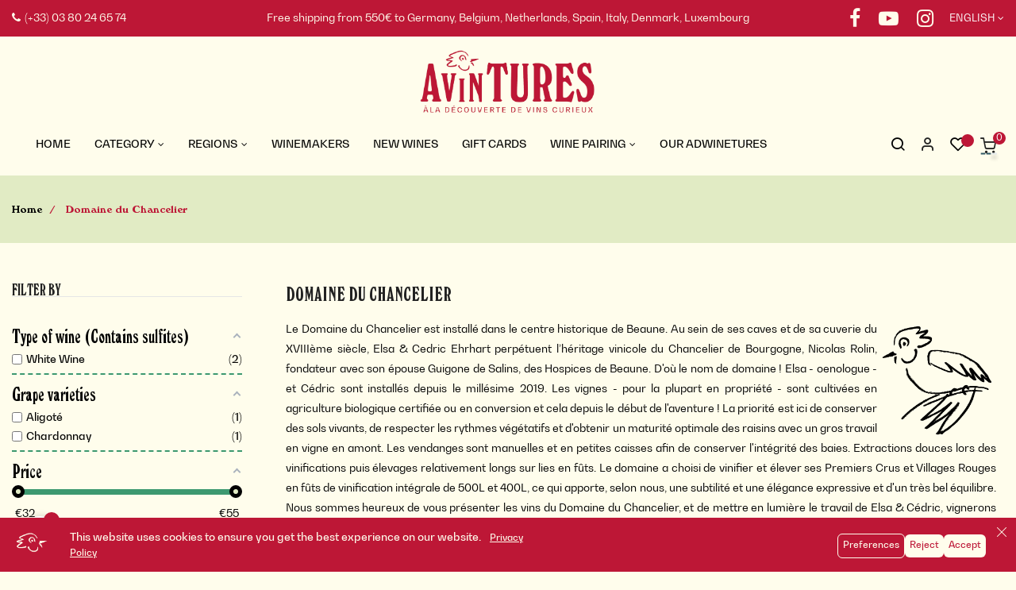

--- FILE ---
content_type: text/html; charset=utf-8
request_url: https://www.avintures.fr/en/418-domaine-du-chancelier
body_size: 26681
content:
<!doctype html>
<html lang="en-US"  class="rouge" >

  <head>
    
      
  <meta charset="utf-8">


  <meta http-equiv="x-ua-compatible" content="ie=edge">



  <title>Domaine du Chancelier - Grands Vins de Bourgogne - Avintures.fr</title>
  
    
  
  <meta name="description" content="Elsa &amp; Cedric Ehrhart perpétuent l’héritage vinicole du Chancelier de Bourgogne, Nicolas Rolin, fondateur avec son épouse Guigone de Salins, des Hospices de Beaune">
  <meta name="keywords" content="domaine du chancelier, maison du chancelier, www.avintures.fr, wine shop beaune, la rave nord, en coulezain, les corvées, beaune wine, elsa ehrhart, cedric ehrhart">
        <link rel="canonical" href="https://www.avintures.fr/en/418-domaine-du-chancelier">
    
          <link rel="alternate" href="https://www.avintures.fr/fr/418-domaine-du-chancelier" hreflang="fr">
          <link rel="alternate" href="https://www.avintures.fr/en/418-domaine-du-chancelier" hreflang="en-US">
      
  
    <script type="application/ld+json">
  {
    "@context": "https://schema.org",
    "@type": "Organization",
    "name" : "Avintures",
    "url" : "https://www.avintures.fr/en/",
        "logo": {
      "@type": "ImageObject",
        "url":"https://www.avintures.fr/img/avintures-logo-1606773826.jpg"
    }
      }
</script>

<script type="application/ld+json">
  {
    "@context": "https://schema.org",
    "@type": "WebPage",
    "isPartOf": {
      "@type": "WebSite",
      "url":  "https://www.avintures.fr/en/",
      "name": "Avintures"
    },
    "name": "Domaine du Chancelier - Grands Vins de Bourgogne - Avintures.fr",
    "url":  "https://www.avintures.fr/en/418-domaine-du-chancelier"
  }
</script>


  <script type="application/ld+json">
    {
      "@context": "https://schema.org",
      "@type": "BreadcrumbList",
      "itemListElement": [
                      {
              "@type": "ListItem",
              "position": 1,
              "name": "Home",
              "item": "https://www.avintures.fr/en/"
              },                    {
              "@type": "ListItem",
              "position": 2,
              "name": "Domaine du Chancelier",
              "item": "https://www.avintures.fr/en/418-domaine-du-chancelier"
              }              ]
          }
  </script>
  
  
  <script type="application/ld+json">
  {
    "@context": "https://schema.org",
    "@type": "ItemList",
    "itemListElement": [
          {
        "@type": "ListItem",
        "position": 1,
        "name": "Bourgogne Aligoté Vieilles Vignes 2021",
        "url": "https://www.avintures.fr/en/domaine-du-chancelier/2606-bourgogne-aligote-vieilles-vignes-2021.html"
      },          {
        "@type": "ListItem",
        "position": 2,
        "name": "Bourgogne HCB Les Chevrières Blanc 2021",
        "url": "https://www.avintures.fr/en/domaine-du-chancelier/2604-bourgogne-hcb-les-chevrieres-blanc-2021.html"
      }        ]
  }
</script>

  
    
  
  
    <meta property="og:title" content="Domaine du Chancelier - Grands Vins de Bourgogne - Avintures.fr" />
    <meta property="og:description" content="Elsa &amp; Cedric Ehrhart perpétuent l’héritage vinicole du Chancelier de Bourgogne, Nicolas Rolin, fondateur avec son épouse Guigone de Salins, des Hospices de Beaune" />
    <meta property="og:url" content="https://www.avintures.fr/en/418-domaine-du-chancelier" />
    <meta property="og:site_name" content="Avintures" />
    <meta property="og:type" content="website" />  



  <meta name="viewport" content="width=device-width, initial-scale=1">



  <link rel="icon" type="image/vnd.microsoft.icon" href="https://www.avintures.fr/img/favicon.ico?1651758616">
  <link rel="shortcut icon" type="image/x-icon" href="https://www.avintures.fr/img/favicon.ico?1651758616">

<link rel="apple-touch-icon" sizes="180x180" href="/apple-touch-icon.png">
<link rel="icon" type="image/png" sizes="32x32" href="/favicon-32x32.png">
<link rel="icon" type="image/png" sizes="16x16" href="/favicon-16x16.png">
<link rel="manifest" href="/site.webmanifest">
<link rel="mask-icon" href="/safari-pinned-tab.svg" color="#bd1736">
<meta name="msapplication-TileColor" content="#ff0000">
<meta name="theme-color" content="#bd1736">



  

    <link rel="stylesheet" href="https://fonts.googleapis.com/css?family=Montserrat:regular,700,900,100,200,300,500,600,800%7CRoboto:100,300,regular,500,700,900%7CPoppins:300,500,700,regular,600,100,200,800,900%7CBarlow:regular,italic,500,600,700,800,900,500italic&amp;subset=latin%2Clatin-ext" type="text/css" media="all">
  <link rel="stylesheet" href="https://www.avintures.fr/themes/at_marcus-child/assets/cache/theme-1f8772869.css" type="text/css" media="all">



    


  

  <script type="text/javascript">
        var AdvancedEmailGuardData = {"meta":{"isGDPREnabled":true,"isLegacyOPCEnabled":false,"isLegacyMAModuleEnabled":false,"validationError":null},"settings":{"recaptcha":{"type":"v2_inv","key":"6LeirIQqAAAAABD70Dy5Ivk9XiN-nO7nrNIWFxGk","forms":{"register":{"size":"normal","align":"center","offset":1},"login":{"size":"normal","align":"center","offset":1},"newsletter":{"size":"normal","align":"left","offset":1}},"language":"shop","theme":"light","position":"bottomright","hidden":false,"deferred":false}},"context":{"ps":{"v17":true,"v17pc":true,"v17ch":true,"v16":false,"v161":false,"v15":false},"languageCode":"en","pageName":"category"},"trans":{"genericError":"An error occurred, please try again."}};
        var Chronopost = {"ajax_endpoint":"https:\/\/www.avintures.fr\/en\/module\/chronopost\/ajax?ajax=1"};
        var LEO_COOKIE_THEME = "AT_MARCUS_PANEL_CONFIG";
        var LS_Meta = [];
        var MQC_MODULE_MODAL = 0;
        var add_cart_error = "An error occurred while processing your request. Please try again";
        var af_ajax = {"path":"https:\/\/www.avintures.fr\/en\/module\/amazzingfilter\/ajax?ajax=1","token":"fb7c501635c0c8bd3590df116d438e22"};
        var af_classes = {"load_font":"1","icon-filter":"icon-filter","u-times":"u-times","icon-eraser":"icon-eraser","icon-lock":"icon-lock","icon-unlock-alt":"icon-unlock-alt","icon-minus":"icon-minus","icon-plus":"icon-plus","icon-check":"icon-check","icon-save":"icon-save","js-product-miniature":"js-product-miniature","pagination":"pagination","product-count":"product-count","heading-counter":"heading-counter"};
        var af_ids = {"main":"main"};
        var af_is_modern = 1;
        var af_param_names = {"p":"page","n":"resultsPerPage"};
        var af_product_count_text = "";
        var af_product_list_class = "af-product-list";
        var ajaxsearch = "1";
        var appagebuilderToken = "4b929f82862a52568f90db02682134f5";
        var buttonwishlist_title_add = "Add to Wishlist";
        var buttonwishlist_title_remove = "Remove from WishList";
        var cpContactToken = "fa63080773db2c1bd380111456fba8bc";
        var enable_dropdown_defaultcart = 1;
        var enable_flycart_effect = 1;
        var enable_notification = 1;
        var height_cart_item = "120";
        var isLogged = false;
        var leo_push = 0;
        var leo_search_url = "https:\/\/www.avintures.fr\/en\/module\/leoproductsearch\/productsearch";
        var leo_token = "4b929f82862a52568f90db02682134f5";
        var leoproductsearch_static_token = "4b929f82862a52568f90db02682134f5";
        var leoproductsearch_token = "eb6d85cc92edc114524802a688042aae";
        var lf_is_gen_rtl = false;
        var load_more = false;
        var lps_show_product_img = "1";
        var lps_show_product_price = true;
        var lql_ajax_url = "https:\/\/www.avintures.fr\/en\/module\/leoquicklogin\/leocustomer";
        var lql_is_gen_rtl = false;
        var lql_module_dir = "\/modules\/leoquicklogin\/";
        var lql_myaccount_url = "https:\/\/www.avintures.fr\/en\/my-account";
        var lql_redirect = "";
        var minChars = "3";
        var number_cartitem_display = 3;
        var numpro_display = "100";
        var prestashop = {"cart":{"products":[],"totals":{"total":{"type":"total","label":"Total","amount":0,"value":"\u20ac0.00"},"total_including_tax":{"type":"total","label":"Total (tax incl.)","amount":0,"value":"\u20ac0.00"},"total_excluding_tax":{"type":"total","label":"Total (tax excl.)","amount":0,"value":"\u20ac0.00"}},"subtotals":{"products":{"type":"products","label":"Subtotal","amount":0,"value":"\u20ac0.00"},"discounts":null,"shipping":{"type":"shipping","label":"Shipping","amount":0,"value":""},"tax":{"type":"tax","label":"Included taxes","amount":0,"value":"\u20ac0.00"}},"products_count":0,"summary_string":"0 items","vouchers":{"allowed":1,"added":[]},"discounts":[],"minimalPurchase":0,"minimalPurchaseRequired":""},"currency":{"id":1,"name":"Euro","iso_code":"EUR","iso_code_num":"978","sign":"\u20ac"},"customer":{"lastname":null,"firstname":null,"email":null,"birthday":null,"newsletter":null,"newsletter_date_add":null,"optin":null,"website":null,"company":null,"siret":null,"ape":null,"is_logged":false,"gender":{"type":null,"name":null},"addresses":[]},"country":{"id_zone":9,"id_currency":1,"call_prefix":33,"iso_code":"FR","active":"1","contains_states":"0","need_identification_number":"0","need_zip_code":"1","zip_code_format":"NNNNN","display_tax_label":"1","name":"France","id":8},"language":{"name":"English (English)","iso_code":"en","locale":"en-US","language_code":"en-US","active":"1","is_rtl":"0","date_format_lite":"m\/d\/Y","date_format_full":"m\/d\/Y H:i:s","id":2},"page":{"title":"","canonical":"https:\/\/www.avintures.fr\/en\/418-domaine-du-chancelier","meta":{"title":"Domaine du Chancelier - Grands Vins de Bourgogne - Avintures.fr","description":"Elsa & Cedric Ehrhart perp\u00e9tuent l\u2019h\u00e9ritage vinicole du Chancelier de Bourgogne, Nicolas Rolin, fondateur avec son \u00e9pouse Guigone de Salins, des Hospices de Beaune","keywords":"domaine du chancelier, maison du chancelier, www.avintures.fr, wine shop beaune, la rave nord, en coulezain, les corv\u00e9es, beaune wine, elsa ehrhart, cedric ehrhart","robots":"index"},"page_name":"category","body_classes":{"lang-en":true,"lang-rtl":false,"country-FR":true,"currency-EUR":true,"layout-left-column":true,"page-category":true,"tax-display-enabled":true,"page-customer-account":false,"category-id-418":true,"category-Domaine du Chancelier":true,"category-id-parent-2":true,"category-depth-level-2":true},"admin_notifications":[],"password-policy":{"feedbacks":{"0":"Very weak","1":"Weak","2":"Average","3":"Strong","4":"Very strong","Straight rows of keys are easy to guess":"Straight rows of keys are easy to guess","Short keyboard patterns are easy to guess":"Short keyboard patterns are easy to guess","Use a longer keyboard pattern with more turns":"Use a longer keyboard pattern with more turns","Repeats like \"aaa\" are easy to guess":"Repeats like \"aaa\" are easy to guess","Repeats like \"abcabcabc\" are only slightly harder to guess than \"abc\"":"Repeats like \"abcabcabc\" are only slightly harder to guess than \"abc\"","Sequences like abc or 6543 are easy to guess":"Sequences like \"abc\" or \"6543\" are easy to guess.","Recent years are easy to guess":"Recent years are easy to guess","Dates are often easy to guess":"Dates are often easy to guess","This is a top-10 common password":"This is a top-10 common password","This is a top-100 common password":"This is a top-100 common password","This is a very common password":"This is a very common password","This is similar to a commonly used password":"This is similar to a commonly used password","A word by itself is easy to guess":"A word by itself is easy to guess","Names and surnames by themselves are easy to guess":"Names and surnames by themselves are easy to guess","Common names and surnames are easy to guess":"Common names and surnames are easy to guess","Use a few words, avoid common phrases":"Use a few words, avoid common phrases","No need for symbols, digits, or uppercase letters":"No need for symbols, digits, or uppercase letters","Avoid repeated words and characters":"Avoid repeated words and characters","Avoid sequences":"Avoid sequences","Avoid recent years":"Avoid recent years","Avoid years that are associated with you":"Avoid years that are associated with you","Avoid dates and years that are associated with you":"Avoid dates and years that are associated with you","Capitalization doesn't help very much":"Capitalization doesn't help very much","All-uppercase is almost as easy to guess as all-lowercase":"All-uppercase is almost as easy to guess as all-lowercase","Reversed words aren't much harder to guess":"Reversed words aren't much harder to guess","Predictable substitutions like '@' instead of 'a' don't help very much":"Predictable substitutions like \"@\" instead of \"a\" don't help very much.","Add another word or two. Uncommon words are better.":"Add another word or two. Uncommon words are better."}}},"shop":{"name":"Avintures","logo":"https:\/\/www.avintures.fr\/img\/avintures-logo-1606773826.jpg","stores_icon":"https:\/\/www.avintures.fr\/img\/logo_stores.png","favicon":"https:\/\/www.avintures.fr\/img\/favicon.ico"},"core_js_public_path":"\/themes\/","urls":{"base_url":"https:\/\/www.avintures.fr\/","current_url":"https:\/\/www.avintures.fr\/en\/418-domaine-du-chancelier","shop_domain_url":"https:\/\/www.avintures.fr","img_ps_url":"https:\/\/www.avintures.fr\/img\/","img_cat_url":"https:\/\/www.avintures.fr\/img\/c\/","img_lang_url":"https:\/\/www.avintures.fr\/img\/l\/","img_prod_url":"https:\/\/www.avintures.fr\/img\/p\/","img_manu_url":"https:\/\/www.avintures.fr\/img\/m\/","img_sup_url":"https:\/\/www.avintures.fr\/img\/su\/","img_ship_url":"https:\/\/www.avintures.fr\/img\/s\/","img_store_url":"https:\/\/www.avintures.fr\/img\/st\/","img_col_url":"https:\/\/www.avintures.fr\/img\/co\/","img_url":"https:\/\/www.avintures.fr\/themes\/at_marcus\/assets\/img\/","css_url":"https:\/\/www.avintures.fr\/themes\/at_marcus\/assets\/css\/","js_url":"https:\/\/www.avintures.fr\/themes\/at_marcus\/assets\/js\/","pic_url":"https:\/\/www.avintures.fr\/upload\/","theme_assets":"https:\/\/www.avintures.fr\/themes\/at_marcus\/assets\/","theme_dir":"https:\/\/www.avintures.fr\/themes\/at_marcus-child\/","child_theme_assets":"https:\/\/www.avintures.fr\/themes\/at_marcus-child\/assets\/","child_img_url":"https:\/\/www.avintures.fr\/themes\/at_marcus-child\/assets\/img\/","child_css_url":"https:\/\/www.avintures.fr\/themes\/at_marcus-child\/assets\/css\/","child_js_url":"https:\/\/www.avintures.fr\/themes\/at_marcus-child\/assets\/js\/","pages":{"address":"https:\/\/www.avintures.fr\/en\/address","addresses":"https:\/\/www.avintures.fr\/en\/addresses","authentication":"https:\/\/www.avintures.fr\/en\/login","manufacturer":"https:\/\/www.avintures.fr\/en\/brands","cart":"https:\/\/www.avintures.fr\/en\/cart","category":"https:\/\/www.avintures.fr\/en\/index.php?controller=category","cms":"https:\/\/www.avintures.fr\/en\/index.php?controller=cms","contact":"https:\/\/www.avintures.fr\/en\/contact-us","discount":"https:\/\/www.avintures.fr\/en\/discount","guest_tracking":"https:\/\/www.avintures.fr\/en\/guest-tracking","history":"https:\/\/www.avintures.fr\/en\/order-history","identity":"https:\/\/www.avintures.fr\/en\/identity","index":"https:\/\/www.avintures.fr\/en\/","my_account":"https:\/\/www.avintures.fr\/en\/my-account","order_confirmation":"https:\/\/www.avintures.fr\/en\/order-confirmation","order_detail":"https:\/\/www.avintures.fr\/en\/index.php?controller=order-detail","order_follow":"https:\/\/www.avintures.fr\/en\/order-follow","order":"https:\/\/www.avintures.fr\/en\/order","order_return":"https:\/\/www.avintures.fr\/en\/index.php?controller=order-return","order_slip":"https:\/\/www.avintures.fr\/en\/credit-slip","pagenotfound":"https:\/\/www.avintures.fr\/en\/page-not-found","password":"https:\/\/www.avintures.fr\/en\/password-recovery","pdf_invoice":"https:\/\/www.avintures.fr\/en\/index.php?controller=pdf-invoice","pdf_order_return":"https:\/\/www.avintures.fr\/en\/index.php?controller=pdf-order-return","pdf_order_slip":"https:\/\/www.avintures.fr\/en\/index.php?controller=pdf-order-slip","prices_drop":"https:\/\/www.avintures.fr\/en\/prices-drop","product":"https:\/\/www.avintures.fr\/en\/index.php?controller=product","registration":"https:\/\/www.avintures.fr\/en\/index.php?controller=registration","search":"https:\/\/www.avintures.fr\/en\/search","sitemap":"https:\/\/www.avintures.fr\/en\/sitemap","stores":"https:\/\/www.avintures.fr\/en\/stores","supplier":"https:\/\/www.avintures.fr\/en\/supplier","new_products":"https:\/\/www.avintures.fr\/en\/new-products","brands":"https:\/\/www.avintures.fr\/en\/brands","register":"https:\/\/www.avintures.fr\/en\/index.php?controller=registration","order_login":"https:\/\/www.avintures.fr\/en\/order?login=1"},"alternative_langs":{"fr":"https:\/\/www.avintures.fr\/fr\/418-domaine-du-chancelier","en-US":"https:\/\/www.avintures.fr\/en\/418-domaine-du-chancelier"},"actions":{"logout":"https:\/\/www.avintures.fr\/en\/?mylogout="},"no_picture_image":{"bySize":{"small_default":{"url":"https:\/\/www.avintures.fr\/img\/p\/en-default-small_default.jpg","width":100,"height":126},"cart_default":{"url":"https:\/\/www.avintures.fr\/img\/p\/en-default-cart_default.jpg","width":125,"height":157},"medium_default":{"url":"https:\/\/www.avintures.fr\/img\/p\/en-default-medium_default.jpg","width":239,"height":300},"home_default":{"url":"https:\/\/www.avintures.fr\/img\/p\/en-default-home_default.jpg","width":500,"height":629},"large_default":{"url":"https:\/\/www.avintures.fr\/img\/p\/en-default-large_default.jpg","width":1000,"height":1257}},"small":{"url":"https:\/\/www.avintures.fr\/img\/p\/en-default-small_default.jpg","width":100,"height":126},"medium":{"url":"https:\/\/www.avintures.fr\/img\/p\/en-default-medium_default.jpg","width":239,"height":300},"large":{"url":"https:\/\/www.avintures.fr\/img\/p\/en-default-large_default.jpg","width":1000,"height":1257},"legend":""}},"configuration":{"display_taxes_label":true,"display_prices_tax_incl":true,"is_catalog":false,"show_prices":true,"opt_in":{"partner":false},"quantity_discount":{"type":"discount","label":"Unit discount"},"voucher_enabled":1,"return_enabled":0},"field_required":[],"breadcrumb":{"links":[{"title":"Home","url":"https:\/\/www.avintures.fr\/en\/"},{"title":"Domaine du Chancelier","url":"https:\/\/www.avintures.fr\/en\/418-domaine-du-chancelier"}],"count":2},"link":{"protocol_link":"https:\/\/","protocol_content":"https:\/\/"},"time":1769419841,"static_token":"4b929f82862a52568f90db02682134f5","token":"eb6d85cc92edc114524802a688042aae","debug":false};
        var psemailsubscription_subscription = "https:\/\/www.avintures.fr\/en\/module\/ps_emailsubscription\/subscription";
        var psr_icon_color = "#F19D76";
        var show_load_more_btn = true;
        var show_popup = 1;
        var stalphabeticalbrands = {"click":0,"list_style":0,"brand_per_xl":4,"brand_per_lg":"4","brand_per_md":"3","brand_per_sm":"2","brand_per_xs":"1","offset_top":0};
        var sticker_type = 1;
        var text_no_product = "Don't have products";
        var text_results_count = "results";
        var type_dropdown_defaultcart = "slidebar_right";
        var type_flycart_effect = "fade";
        var url_leoproductattribute = "https:\/\/www.avintures.fr\/en\/module\/leofeature\/LeoProductAttribute";
        var width_cart_item = "300";
        var wishlist_add = "The product was successfully added to your wishlist";
        var wishlist_cancel_txt = "Cancel";
        var wishlist_confirm_del_txt = "Delete selected item?";
        var wishlist_del_default_txt = "Cannot delete default wishlist";
        var wishlist_email_txt = "Email";
        var wishlist_loggin_required = "You must be logged in to manage your wishlist";
        var wishlist_ok_txt = "Ok";
        var wishlist_quantity_required = "You must enter a quantity";
        var wishlist_remove = "The product was successfully removed from your wishlist";
        var wishlist_reset_txt = "Reset";
        var wishlist_send_txt = "Send";
        var wishlist_send_wishlist_txt = "Send wishlist";
        var wishlist_url = "https:\/\/www.avintures.fr\/en\/module\/leofeature\/mywishlist";
        var wishlist_viewwishlist = "View your wishlist";
      </script>
<script type="text/javascript">
	var choosefile_text = "Choose file";
	var turnoff_popup_text = "Do not show this popup again";

	var size_item_quickview = 144;
	var style_scroll_quickview = 'horizontal';
	
	var size_item_page = 144;
	var style_scroll_page = 'horizontal';
	
	var size_item_quickview_attr = 144;	
	var style_scroll_quickview_attr = 'horizontal';
	
	var size_item_popup = 190;
	var style_scroll_popup = 'vertical';
</script>



  <script type="text/javascript">
	
	var FancyboxI18nClose = "Close";
	var FancyboxI18nNext = "Next";
	var FancyboxI18nPrev = "Previous";
	var current_link = "http://www.avintures.fr/en/";		
	var currentURL = window.location;
	currentURL = String(currentURL);
	currentURL = currentURL.replace("https://","").replace("http://","").replace("www.","").replace( /#\w*/, "" );
	current_link = current_link.replace("https://","").replace("http://","").replace("www.","");
	var text_warning_select_txt = "Please select One to remove?";
	var text_confirm_remove_txt = "Are you sure to remove footer row?";
	var close_bt_txt = "Close";
	var list_menu = [];
	var list_menu_tmp = {};
	var list_tab = [];
	var isHomeMenu = 0;
	
</script><meta id="cp-meta" name="Generator" content="Powered by Creative Popup 1.6.11 - Multi-Purpose, Responsive, Parallax, Mobile-Friendly Popup Module for PrestaShop."><script type="text/html">
<div class="cp-popup"><form id="cp_3" name="cp_3" class="cp-ps-container fitvidsignore" method="post" action="/" style="width:600px;height:360px;margin:0 auto;"><div class="cp-slide" data-cp="bgcolor:rgba(225, 235, 196, 1.0);duration:10000;transition2d:5;kenburnsscale:1.2;"><embed src="/modules/creativepopup/views/img/core/skins/noskin/nothumb.png" class="cp-tn" alt="Page thumbnail" /><p style="white-space: normal;top:147px;left:162px;text-align:justify;font-weight:500;font-size:14px;letter-spacing:1px;width:283px;height:47px;color:#000000;" class="cp-l">You must be 18 or over to access this website. 
If you are under 18 - you must to leave.</p><h6 style="top:96px;left:144px;font-weight:600;font-family:Barlow;font-size:26px;line-height:11px;letter-spacing:0.5px;color:#000000;" class="cp-l" data-cp="offsetyin:-30;delayin:300;easingin:easeOutQuint;offsetyout:30;">We need to verify your age</h6><a style="" class="cp-l" href="#closepopup" target="_self" data-cp="offsetyin:-30;delayin:300;easingin:easeOutQuint;offsetyout:30;hover:true;hoverbgcolor:#BD1736;hovercolor:#ffffff;"><div style="top:222px;left:202px;text-align:center;font-weight:500;font-family:Poppins;font-size:14px;color:#BD1736 ;line-height:38px;width:190px;border-radius:22px;border-top:2px solid #BD1736 ;border-right:2px solid #BD1736 ;border-bottom:2px solid #BD1736 ;border-left:2px solid #BD1736 ;" class="">Yes, I'm over 18</div></a><a style="" class="cp-l" href="#closepopup" target="_self" data-cp="offsetyin:-30;delayin:300;easingin:easeOutQuint;offsetyout:30;hover:true;hoverbgcolor:#000000;hovercolor:#ffffff;"><div style="top:290px;left:201px;text-align:center;font-weight:500;font-family:Poppins;font-size:14px;line-height:38px;border-radius:22px;width:190px;color:#000000;border-top:2px solid #000;border-right:2px solid #000;border-bottom:2px solid #000;border-left:2px solid #000;" class="">No, I'm leaving</div></a><embed style="top:11px;left:253px;width:85px;height:85px;" class="cp-l" src="https://www.avintures.fr/img/avintures_logo_red.png" alt=""></div></form></div><js>
cpjq("#cp_3").creativePopup({createdWith: '1.6.4', popupVersion: '1.6.10', type: 'popup', maxRatio: 1, skin: 'noskin', sliderFadeInDuration: 350, globalBGColor: 'rgba(225, 235, 196,1.0)', popupAvoidMultiple: 1, popupShowOnIdle: 2, popupDisableOverlay: true, popupShowCloseButton: false, popupWidth: 600, popupHeight: 360, popupDistanceLeft: 0, popupDistanceRight: 0, popupDistanceTop: 0, popupDistanceBottom: 0, popupTransitionIn: 'scale', popupTransitionOut: 'elastic', popupOverlayBackground: 'rgba(225, 235, 196,1.0)', popupOverlayTransitionIn: 'slidefromtop', subscribed: -1, skinsPath: '/modules/creativepopup/views/css/core/skins/', plugins: ["popup"]});
</js>
<div class="cp-popup"><form id="cp_4" name="cp_4" class="cp-ps-container fitvidsignore" method="post" action="/" style="width:450px;height:290px;margin:0 auto;border-radius:10px; overflow:hidden; box-shadow: 0 10px 20px rgba(0,0,0,0.1)"><div class="cp-slide" data-cp="kenburnsscale:1.2;"><embed src="https://www.avintures.fr/img/creativepopup/Sign-up-3/sign-up-3.png" class="cp-tn" alt="Page thumbnail" /><div style="top:191px;left:66px;font-size:12px;color:rgba(0, 0, 0, 0.64);font-family:Roboto;" class="cp-l"><label><input type="checkbox" name="psgdpr_consent_checkbox" required> 
I agree to receive our commercial offers
</label></div><embed style="top:22px;left:46px;width:89px;height:88px;color:#34cbba;font-size:11px;line-height:13px;" class="cp-l" src="https://www.avintures.fr/img/ventedesvinbirds.png" alt=""><p style="white-space: normal;top:31px;left:151px;font-weight:300;font-family:Roboto;font-size:33px;line-height:40px;width:230px;color:rgba(0, 0, 0, 0.97);" class="cp-l"><span style="font-weight:500">Sign up</span> for our Mailing List</p><p style="white-space: normal;top:133px;left:66px;font-family:Roboto;font-size:16px;line-height:23px;width:320px;color:rgba(0, 0, 0, 0.64);" class="cp-l">Subscribe to our newsletter to be the first informed about our lastest arrivals !</p><input type="email" name="email" placeholder="E-mail address" required style="border:none;
outline:none;
box-shadow:none;
;top:238px;left:0px;text-align:left;font-weight:500;width:294px;background:#fffdec;line-height:50px;height:50px;border-radius:0 0 0 10px;font-family:Montserrat;font-size:14px;padding-left:15px;color:#2b2b2b;padding-top:0px;padding-right:0px;padding-bottom:0px;border-top:2px solid #ececec;" class="cp-l"><input type="submit" name="submitNewsletter" value="s'abonner" style="border:1px solid #41b7ab;
;top:238px;left:308px;text-align:center;background:#BD1736;line-height:50px;border-radius:0 0 10px 0;color:#ffffff;font-size:16px;font-family:Roboto;width:140px;padding-top:0px;padding-right:0px;padding-bottom:0px;padding-left:0px;height:50px;" class="cp-l" data-cp="hover:true;hoverbgcolor:#4EBE80 ;"></div><div class="cp-slide" data-cp="deeplink:success;kenburnsscale:1.2;"><embed src="/modules/creativepopup/views/img/core/skins/noskin/nothumb.png" class="cp-tn" alt="Page thumbnail" /><embed style="top:91px;left:35px;width:90px;height:89px;color:#34cbba;font-size:11px;line-height:13px;" class="cp-l" src="https://www.avintures.fr/img/ventedesvinbirds.png" alt="" data-cp="loop:true;loopduration:100;loopstartat:transitioninstart + 400;loopeasing:easeInOutSine;loopscalex:1.2;loopscaley:1.2;loopcount:1;loopyoyo:true;"><p style="white-space: normal;top:98px;left:150px;font-weight:300;font-family:Roboto;font-size:33px;line-height:40px;width:230px;color:rgba(0, 0, 0, 0.97);" class="cp-l"><span style="font-weight:500">Thank you</span> for signing up!</p></div></form></div><js>
cpjq("#cp_4").creativePopup({createdWith: '6.5.8', popupVersion: '1.6.11', type: 'popup', pauseOnHover: 'disabled', skin: 'noskin', sliderFadeInDuration: 350, globalBGColor: '#E1EBC4', globalBGSize: 'auto', popupAvoidMultiple: 1, popupShowOnTimeout: 3, popupDisableOverlay: true, popupCloseButtonStyle: 'left:auto; right:10px;', popupOverlayClickToClose: false, popupWidth: 450, popupHeight: 290, popupPositionHorizontal: 'left', popupPositionVertical: 'bottom', popupDistanceLeft: 50, popupDistanceBottom: 50, popupTransitionIn: 'slidefromleft', popupTransitionOut: 'slidetoleft', popupOverlayBackground: 'rgba(255, 255, 255, 0)', subscribed: -1, skinsPath: '/modules/creativepopup/views/css/core/skins/', plugins: ["popup"]});
</js>
</script><div id="core-js-cookie" class='core-cookie-appear'></div>
<div id="core-js-cookie-references"></div>

<script type="text/javascript">
    var core_cookie_settings = {"initial_state_cookie_bar":["block_analytics_cookies","block_marketing_cookies"],"regard_initial_state_when_accept_cookie_bar":0,"references_display_cookie_categories":0,"states_when_close_cookie_bar":["block_analytics_cookies","block_marketing_cookies","block_functionality_cookies"],"design":{"theme":"crave","desktop_display_type":"full_bar","desktop_display_position":"full_bar_bottom","mobile_display_position":"bottom","opacity":"100","font_size":"14","show_icon_desktop":"1","show_icon_mobile":"1","icon_color":"#F2EFDD","show_reject_btn":"1","show_close_btn":"1","background":"#bd1736","text_color":"#fffdec","button_text_color":"#bd1736","button_background":"#fffdec","checkbox_background":"#fffdec","checkbox_ticked":"#ff976f","custom_css":"","cookie_icon":"module\/92806b376b481b6a2f7e85ae5857b6e8.png","show_reopen_cookie_banner_btn":"0","hide_reopen_btn_when_accepted_cookies":"0","use_custom_reopen_btn":"0","reopen_btn_image":"","reopen_btn_padding_x":"12","reopen_btn_padding_y":"14","reopen_btn_font_size":"14","reopen_btn_border_radius":"1000","reopen_btn_text_color":"#000","reopen_btn_background":"#fff","reopen_btn_use_transparent":"0","reopen_btn_active_box_shadow":"1","reopen_btn_position":"left","reopen_btn_offset_x":20,"reopen_btn_offset_y":20,"reopen_btn_use_image":"0"},"cookie_consent_text":{"1":"<p><span style=\"font-size: 14px;\">Ce site utilise des cookies pour vous garantir la meilleure exp\u00e9rience sur notre site.<\/span><\/p>","2":"This website uses cookies to ensure you get the best experience on our website."},"privacy_policy_text":{"1":"Politique de confidentialit\u00e9","2":"Privacy Policy"},"privacy_policy_link":{"1":"https:\/\/www.avintures.fr\/fr\/content\/10-aeu-legal-privacy","2":""},"preferences_button_text":{"1":"Pr\u00e9f\u00e9rences","2":"Preferences"},"reject_button_text":{"1":"Refuser","2":"Reject"},"accept_button_text":{"1":"Accepter","2":"Accept"},"preferences_popup_header_title":{"1":"Bienvenue chez Avintures","2":"Choose Type of Cookies You Accept Using"},"preferences_popup_header_desc":{"1":"Choisissez le type de cookies que vous acceptez d'utiliser","2":""},"strict_cookie_title":{"1":"Cookies strictement requis","2":"Strictly Required Cookies"},"strict_cookie_desc":{"1":"Ces cookies nous permettent de mesurer le trafic des visiteurs et de voir les sources de trafic en collectant des informations dans des ensembles de donn\u00e9es. Ils nous aident \u00e9galement \u00e0 comprendre quels produits et actions sont plus populaires que d'autres.","2":"These cookies allow us to measure visitors traffic and see traffic sources by collecting information in data sets. They also help us understand which products and actions are more popular than others."},"analytics_cookie_title":{"1":"Analytique et statistiques","2":"Analytics and Statistics"},"analytics_cookie_desc":{"1":"Ces cookies nous permettent de mesurer le trafic des visiteurs et de voir les sources de trafic en collectant des informations dans des ensembles de donn\u00e9es. Ils nous aident \u00e9galement \u00e0 comprendre quels produits et actions sont plus populaires que d'autres.","2":"These cookies allow us to measure visitors traffic and see traffic sources by collecting information in data sets. They also help us understand which products and actions are more popular than others."},"marketing_cookie_title":{"1":"Marketing et reciblage","2":"Marketing and Retargeting"},"marketing_cookie_desc":{"1":"Ces cookies sont g\u00e9n\u00e9ralement d\u00e9finis par nos partenaires marketing et publicitaires. Ils peuvent \u00eatre utilis\u00e9s par eux pour cr\u00e9er un profil de vos int\u00e9r\u00eats et vous montrer plus tard des publicit\u00e9s pertinentes. Si vous n'autorisez pas ces cookies, vous ne verrez pas de publicit\u00e9s cibl\u00e9es pour vos centres d'int\u00e9r\u00eat.","2":"These cookies are usually set by our marketing and advertising partners. They may be used by them to build a profile of your interest and later show you relevant ads. If you do not allow these cookies you will not experience targeted ads for your interests."},"functional_cookie_title":{"1":"Cookies fonctionnels","2":"Functional Cookies"},"functional_cookie_desc":{"1":"Ces cookies permettent \u00e0 notre site Web d'offrir des fonctions suppl\u00e9mentaires et des param\u00e8tres personnels. Ils peuvent \u00eatre d\u00e9finis par nous ou par des prestataires de services tiers que nous avons plac\u00e9s sur nos pages. Si vous n'autorisez pas ces cookies, ces services ou certains de ces services pourraient ne pas fonctionner correctement.","2":"These cookies enable our website to offer additional functions and personal settings. They can be set by us or by third-party service providers that we have placed on our pages. If you do not allow these cookies, these or some of these services may not work properly."},"accept_selected_button":{"1":"Validez mes choix","2":"Save my choice"},"accept_all_selected_button":{"1":"Accepter tout","2":"Accept All"},"label_reopen_btn":{"1":"RGPD","2":"RGPD"},"lang_id":2,"global_settings":{"show_cookie_bar":"1","sandbox_mode":"0","whitelist_ips":"","enable_specific_regions":"all_countries","use_google_captcha":"0","captcha_site_key":"","captcha_secret_key":"","receive_email_when_customer_requested":"1","add_custom_email_to_receive_notifications":"","enable_expiration_request":0,"access_to_personal_data_expired":"5","removal_of_personal_data_expired":"2","reload_page_after_accept_cookies":"0","force_choice_accepting_cookies":"0","redirect_if_refuse_cookie":"0","reject_redirect_url":"https:\/\/www.google.com\/"},"visitor_ip":"3.149.255.117","tab_setting_name":"Categories","tab_declaration_name":"Cookie declaration","cookies":[{"id":1,"name":"PHPSESSID","content":"Cookie generated by applications based on the PHP language. This is a general purpose identifier used to maintain user session variables. It is normally a random generated number, how it is used can be specific to the site, but a good example is maintaining a logged-in status for a user between pages.","category":"strictly","status":"active"},{"id":2,"name":"cf_use_ob","content":"Cloudflare sets this cookie to improve page load times and to disallow any security restrictions based on the visitor IP address.","category":"strictly","status":"active"},{"id":3,"name":"core_cookieconsent_status","content":"This cookie is associated with the app GDPR\/CCPA + Cookie Management and is used for storing the customer consent.","category":"strictly","status":"active"},{"id":4,"name":"core_cookieconsent_preferences_disabled","content":"This cookie is associated with the app GDPR\/CCPA + Cookie Management and is used for storing the customer consent.","category":"strictly","status":"active"},{"id":5,"name":"__cf_bm","content":"This cookie is used to distinguish between humans and bots. This is beneficial for the website, in order to make valid reports on the use of their website.","category":"functional","status":"active"},{"id":6,"name":"_cs_c","content":"The cookie is used by Content Square to save the user consent to be tracked.","category":"functional","status":"active"},{"id":7,"name":"_gcl_au","content":"Provided by Google Tag Manager to experiment advertisement efficiency of websites using their services.","category":"report_analytics","status":"active"},{"id":8,"name":"test_cookie","content":"The test_cookie is set by doubleclick.net and is used to determine if the user browser supports cookies.","category":"report_analytics","status":"active"},{"id":9,"name":"_ga","content":"The _ga cookie, installed by Google Analytics, calculates visitor, session and campaign data and also keeps track of site usage for the site analytics report. The cookie stores information anonymously and assigns a randomly generated number to recognize unique visitors.","category":"report_analytics","status":"active"},{"id":10,"name":"_gid","content":"Installed by Google Analytics, _gid cookie stores information on how visitors use a website, while also creating an analytics report of the website performance. Some of the data that are collected include the number of visitors, their source, and the pages they visit anonymously.","category":"report_analytics","status":"active"},{"id":11,"name":"_gat_UA-*","content":"Google Analytics sets this cookie for user behaviour tracking.","category":"report_analytics","status":"active"},{"id":12,"name":"_cs_id","content":"This cookie is used to store the ContentSquare user identifier ID. This is a persistent cookie and expires after 13 months.","category":"report_analytics","status":"active"},{"id":13,"name":"_cs_s","content":"This cookie is used to store the number of page viewed by a visitor within the session for ContentSquare solution.","category":"report_analytics","status":"active"},{"id":14,"name":"_cs_s","content":"This cookie is used to store the number of page viewed by a visitor within the session for ContentSquare solution.","category":"report_analytics","status":"active"},{"id":15,"name":"_gads","content":"","category":"marketing","status":"active"},{"id":16,"name":"IDE","content":"This domain is owned by Doubleclick (Google). The main business activity is: Doubleclick is Googles real time bidding advertising exchange","category":"marketing","status":"active"},{"id":17,"name":"PREF","content":"This cookie, which may be set by Google or Doubleclick, may be used by advertising partners to build a profile of interests to show relevant ads on other sites.","category":"marketing","status":"active"},{"id":18,"name":"BizoID","content":"This is a Microsoft MSN 1st party cookie to enable user-based content.","category":"marketing","status":"active"}],"link_process":"https:\/\/www.avintures.fr\/en\/module\/corecookie\/cookie","id_customer":null};     var core_cookie_client = {"base_link":"https:\/\/www.avintures.fr\/","name_module":"corecookie"}; 	var COOKIE_ICON_DEFAULT = 'module/cookie.svg';
	var STATUS_ACCEPT_ALL = 'accept_all';
	var STATUS_ACCEPT_SELECTED = 'accept_selected';
	var STATUS_DENY = 'deny';

	var category_strictly = 'strictly';
	var category_report_analytics = 'report_analytics';
	var category_marketing = 'marketing';
	var category_functional = 'functional';

	var block_functionality_cookies = 'block_functionality_cookies';
	var block_marketing_cookies = 'block_marketing_cookies';
	var block_analytics_cookies = 'block_analytics_cookies';

	var total_interval = 10;
	var checkInterval = setInterval(function() {
		if (total_interval > 10) {
			clearInterval(checkInterval);
		}
		corecookieBlockCookies();
		total_interval++;
	}, 500);

    function corecookieBlockCookies() {
	    var initial_state_cookie_bar = core_cookie_settings.initial_state_cookie_bar;
	    var core_cookieconsent_status = localStorage.getItem('core_cookieconsent_status');
	    if (core_cookieconsent_status) {
			core_cookieconsent_status = JSON.parse(core_cookieconsent_status).value;
		}
	    var cookies = core_cookie_settings.cookies;
	    if (STATUS_DENY == core_cookieconsent_status || !core_cookieconsent_status) {
		    for (var i=0; i<cookies.length; i++) {
			    var cookie = cookies[i];
			    if (cookie.status !== 'active') {
			    	continue;
				}
			    if ((cookie.category == category_report_analytics
				    && initial_state_cookie_bar.includes(block_analytics_cookies))
				    || (cookie.category == category_marketing
					    && initial_state_cookie_bar.includes(block_marketing_cookies))
				    || (cookie.category == category_functional
					    && initial_state_cookie_bar.includes(block_functionality_cookies))) {
			    	if (typeof Cookies !== 'undefined') {
						Cookies.remove(cookie.name);
					}
				    document.cookie = cookie.name + '=; Path=/; Domain=.'+window.location.hostname.replace('www.', '')+'; Expires=Thu, 01 Jan 1970 00:00:01 GMT;';
				    document.cookie = cookie.name + '=; Path=/; Domain=.'+window.location.hostname+'; Expires=Thu, 01 Jan 1970 00:00:01 GMT;';
				    document.cookie = cookie.name + '=; Path=/; Domain='+window.location.hostname+'; Expires=Thu, 01 Jan 1970 00:00:01 GMT;';
			    }
		    }
	    }
    }
</script>
<style>.manufacturers_alphabet a{color:#000000;}.manufacturers_alphabet a:hover,.manufacturers_alphabet a.st_alpha_b_active{color:#ffffff;}.manufacturers_alphabet a{background-color:#fffdec;}.manufacturers_alphabet a:hover,.manufacturers_alphabet a.st_alpha_b_active{background-color:#BD1736;}.manufacturers_alphabet a{border-color:#BD1736;}.manufacturers_alphabet a:hover,.manufacturers_alphabet a.st_alpha_b_active{border-color:#fffdec;}.manufacturers_alphabet a{border-width:1px;}.manufacturers_alphabet a{border-radius:10px;}.manufacturers_alphabet a{width:50px;height:50px;line-height:48px;}.manufacturers_alphabet a{font-size:20px;}.st_brand_letter_title{color:#000000;}.st_brand_letter_title{background-color:#E1EBC4;}.st_brand_letter_title{padding-top:4px;padding-bottom:4px;}.st_brand_letter_title{padding-left:6px;padding-right:6px;}.st_brand_letter_title{margin-bottom:0px;}.st_brand_content{background-color:#fffdec;}.st_brand_content{padding-top:4px;padding-bottom:4px;}.st_brand_content{padding-left:6px;padding-right:6px;}.st_brands_section, .brands_list_style_2 .st_brand_box{padding-bottom:18px;margin-bottom:18px;}.st_alpha_b_name{color:#000000;}.st_alpha_b_name:hover{color:#BD1736;}.st_alpha_b_name{padding:4px 0;}.manufacturers_alphabet a{font-weight:700;}.st_brand_letter_title{font-weight:700;}h1.brands_page_heading{}.brands_list_style_1 .st_brand_masonry_item{width:20%;}}@media (min-width: 992px) and (max-width: 1199px) {.brands_list_style_1 .st_brand_masonry_item{width:25%;}}@media (min-width: 768px) and (max-width: 991px) {.brands_list_style_1 .st_brand_masonry_item{width:33%;}}@media (min-width: 480px) and (max-width: 767px) {.brands_list_style_1 .st_brand_masonry_item{width:50%;}}@media (max-width: 479px) {.brands_list_style_1 .st_brand_masonry_item{width:100%;}}</style>
<!-- @file modules\appagebuilder\views\templates\hook\header -->

<script>
	/**
	 * List functions will run when document.ready()
	 */
	var ap_list_functions = [];
	/**
	 * List functions will run when window.load()
	 */
	var ap_list_functions_loaded = [];

	/**
	 * List functions will run when document.ready() for theme
	 */

	var products_list_functions = [];
</script>


<script type='text/javascript'>
	var leoOption = {
		category_qty:1,
		product_list_image:0,
		product_one_img:0,
		productCdown: 1,
		productColor: 0,
		homeWidth: 500,
		homeheight: 629,
	}

	ap_list_functions.push(function(){
		if (typeof $.LeoCustomAjax !== "undefined" && $.isFunction($.LeoCustomAjax)) {
			var leoCustomAjax = new $.LeoCustomAjax();
			leoCustomAjax.processAjax();
		}
	});
</script>
<style type="text/css">@media(max-width:767px){#amazzing_filter{position:fixed;opacity:0;}}</style>





<!-- Global site tag (gtag.js) - Google Analytics -->
<script async src="https://www.googletagmanager.com/gtag/js?id=G-VG3ZK0SCKM"></script>
<script>
  window.dataLayer = window.dataLayer || [];
  function gtag(){dataLayer.push(arguments);}
  gtag('js', new Date());

  gtag('config', 'G-VG3ZK0SCKM');
</script>



  <link rel="preload" href="/themes/at_marcus-child/assets/fonts/Gradual-Medium.woff2" as="font" type="font/woff2"crossorigin="anonymous">
  <link rel="preload" href="/themes/at_marcus-child/assets/fonts/Gradual-Regular.woff2" as="font" type="font/woff2"crossorigin="anonymous">
  <link rel="preload" href="/themes/at_marcus-child/assets/fonts/WindsorElongated-Semibold.woff2" as="font" type="font/woff2"crossorigin="anonymous">
  <link rel="preload" href="/themes/at_marcus-child/assets/fonts/WindsorRoman-Normal.woff2" as="font" type="font/woff2"crossorigin="anonymous">
  <link rel="preload" href="/themes/at_marcus/assets/fonts/MaterialIcons-Regular.woff2" as="font" type="font/woff2"crossorigin="anonymous">
  <link rel="preload" href="/themes/at_marcus/assets/fonts/nova-icons.ttf" as="font" type="font/ttf"crossorigin="anonymous">
  <link rel="preload" href="/themes/at_marcus/assets/fonts/Simple-Line-Icons.woff2" as="font" type="font/woff2"crossorigin="anonymous">
  <link rel="preload" href="/themes/at_marcus/assets/fonts/fontawesome-webfont.woff2" as="font" type="font/woff2"crossorigin="anonymous">

    
  </head>

  <body id="category" class="lang-en country-fr currency-eur layout-left-column page-category tax-display-enabled category-id-418 category-domaine-du-chancelier category-id-parent-2 category-depth-level-2 fullwidth">

    
      
    

    <main id="page">
      
              
      <header id="header">
        <div class="header-container">
          
            
  <div class="header-banner">
          <div class="container">
              <div class="inner"></div>
          </div>
        </div>



  <nav class="header-nav">
    <div class="topnav">
              <div class="inner"><!-- @file modules\appagebuilder\views\templates\hook\ApRow -->
    <div        class="row ApRow  "
                            style=""                >
                                            <!-- @file modules\appagebuilder\views\templates\hook\ApColumn -->
<div    class="col-sm-6 col-xs-6 col-sp-6 col-md-6 col-lg-6 col-xl-6  ApColumn "
	    >
                    
    </div><!-- @file modules\appagebuilder\views\templates\hook\ApColumn -->
<div    class="col-sm-6 col-xs-6 col-sp-6 col-md-6 col-lg-6 col-xl-6  ApColumn "
	    >
                    
    </div>            </div>
    </div>
          </div>
    <div class="bottomnav">
              <div class="inner"><!-- @file modules\appagebuilder\views\templates\hook\ApRow -->
<div class="wrapper"
>

<div class="container container-large">
    <div        class="row ApRow  has-bg bg-boxed"
                            style="background: #BD1736 no-repeat;"        data-bg_data=" #BD1736 no-repeat"        >
                                            <!-- @file modules\appagebuilder\views\templates\hook\ApColumn -->
<div    class="col-xl-3 col-lg-4 col-md-3 col-sm-5 col-xs-5 col-sp-5  ApColumn "
	    >
                    <!-- @file modules\appagebuilder\views\templates\hook\ApGeneral -->
<div     class="block float-xs-left ApRawHtml">
	                    <div class="nav-html"> <a href="callto:+33380246574" ><i class="fa fa-phone"></i>(+33) 03 80 24 65 74</a> </div>    	</div>
    </div><!-- @file modules\appagebuilder\views\templates\hook\ApColumn -->
<div    class="col-xl-6 col-lg-4 col-md-6 col-sm-6 col-xs-6 col-sp-6 hidden-sm-down ApColumn "
	    >
                    <!-- @file modules\appagebuilder\views\templates\hook\ApGeneral -->
<div     class="block text-xs-center ApRawHtml">
	                    <div class="nav-html">Free shipping from 550€ to Germany, Belgium, Netherlands, Spain, Italy, Denmark, Luxembourg</div>    	</div>
    </div><!-- @file modules\appagebuilder\views\templates\hook\ApColumn -->
<div    class="col-xl-3 col-lg-4 col-md-3 col-sm-7 col-xs-7 col-sp-7  ApColumn "
	    >
                    <!-- @file modules\appagebuilder\views\templates\hook\ApModule -->
<div class="language-selector-wrapper dropdown js-dropdown popup-over" id="language-selector-label">
  <a class="popup-title" href="javascript:void(0)" data-toggle="dropdown" title="Language" aria-label="Language dropdown">
    <span class="hidden-xl-down">Language:</span>
    <span class="iso_code">
                                      English
                  </span>
    <i class="fa fa-angle-down"></i>
  </a>
  <ul class="dropdown-menu popup-content link language-selector" aria-labelledby="language-selector-label">
              <li >
          <a href="https://www.avintures.fr/fr/domaines/102-maison-petit-roy" class="dropdown-item" data-iso-code="fr">
	  <img src="https://www.avintures.fr/img/l/1.jpg" alt="fr" width="16" height="11" />
	  <span>Français</span>
	  </a>
        </li>
              <li  class="current" >
          <a href="https://www.avintures.fr/en/domaines/102-maison-petit-roy" class="dropdown-item" data-iso-code="en">
	  <img src="https://www.avintures.fr/img/l/2.jpg" alt="en" width="16" height="11" />
	  <span>English</span>
	  </a>
        </li>
        </ul>
</div>

<!-- @file modules\appagebuilder\views\templates\hook\ApModule -->

  <div class="block-social block links accordion_small_screen">
  	    <ul id="footer_block_social">
              <li class="facebook"><a href="https://www.facebook.com/avintures" title="Facebook" target="_blank" rel="noopener noreferrer"><span>Facebook</span></a></li>
              <li class="youtube"><a href="https://www.youtube.com/channel/UCOUxRzCtaSs_C0OQRU1F5zw" title="YouTube" target="_blank" rel="noopener noreferrer"><span>YouTube</span></a></li>
              <li class="instagram"><a href="https://www.instagram.com/caveavintures" title="Instagram" target="_blank" rel="noopener noreferrer"><span>Instagram</span></a></li>
          </ul>
  </div>


    </div>            </div>
</div>
</div>
    </div>
          </div>
  </nav>



  <div class="header-top">
          <div class="inner"><!-- @file modules\appagebuilder\views\templates\hook\ApRow -->
<div class="wrapper"
>

<div class="container container-large">
    <div        class="row header-flex ApRow  has-bg bg-boxed"
                            style="background: no-repeat;"        data-bg_data=" no-repeat"        >
                                            <!-- @file modules\appagebuilder\views\templates\hook\ApColumn -->
<div    class="col-xl-4-8 col-lg-4 col-md-4 col-sm-3 col-xs-3 col-sp-2  ApColumn "
	    >
                    
    </div><!-- @file modules\appagebuilder\views\templates\hook\ApColumn -->
<div    class="col-xl-2-4 col-lg-4 col-md-4 col-sm-4-8 col-xs-6 col-sp-8  ApColumn "
	    >
                    <!-- @file modules\appagebuilder\views\templates\hook\ApGenCode -->

	<a href="https://www.avintures.fr/">     <img class="logo img-fluid" src="https://www.avintures.fr/img/avintures-logo-1606773826.jpg" alt="Avintures"></a>

    </div><!-- @file modules\appagebuilder\views\templates\hook\ApColumn -->
<div    class="col-xl-4-8 col-lg-4 col-md-4 col-sm-3 col-xs-3 col-sp-2 right-header ApColumn "
	    >
                    
    </div>            </div>
</div>
</div>
    <!-- @file modules\appagebuilder\views\templates\hook\ApRow -->
<div class="wrapper"
>

<div class="container container-large">
    <div        class="row header-flex ApRow  has-bg bg-boxed"
                            style="background: no-repeat;"        data-bg_data=" no-repeat"        >
                                            <!-- @file modules\appagebuilder\views\templates\hook\ApColumn -->
<div    class="col-xl-10 col-lg-10 col-md-10 col-sm-10 col-xs-10 col-sp-10 center-header ApColumn "
	    >
                    <!-- @file modules\appagebuilder\views\templates\hook\ApSlideShow -->
<div id="memgamenu-form_34911118137784365" class="ApMegamenu">
			    
                <nav data-megamenu-id="34911118137784365" class="leo-megamenu cavas_menu navbar navbar-default enable-canvas " role="navigation">
                            <!-- Brand and toggle get grouped for better mobile display -->
                            <div class="navbar-header">
                                    <button type="button" class="navbar-toggler hidden-lg-up" data-toggle="collapse" data-target=".megamenu-off-canvas-34911118137784365">
                                            <span class="sr-only">Toggle navigation</span>
                                            &#9776;
                                            <!--
                                            <span class="icon-bar"></span>
                                            <span class="icon-bar"></span>
                                            <span class="icon-bar"></span>
                                            -->
                                    </button>
                            </div>
                            <!-- Collect the nav links, forms, and other content for toggling -->
                                                        <div class="leo-top-menu collapse navbar-toggleable-md megamenu-off-canvas megamenu-off-canvas-34911118137784365"><ul class="nav navbar-nav megamenu horizontal">    <li data-menu-type="controller" class="nav-item   leo-1" >
        <a class="nav-link has-category" href="https://www.avintures.fr/en/" target="_self">
                            
                            <span class="menu-title">Home</span>
                                                        </a>
    </li>
<li data-menu-type="category" class="nav-item parent dropdown  aligned-left  leo-1" >
    <a class="nav-link dropdown-toggle has-category" data-toggle="dropdown" href="https://www.avintures.fr/en/10-category" target="_self">
                    
                    <span class="menu-title">Category</span>
                                	
	    </a>
    <b class="caret"></b>
        <div class="dropdown-menu level1"             style=&quot;width:1000px;&quot;
     >
        <div class="dropdown-menu-inner">
            <div class="row">
                <div class="col-sm-12 mega-col" data-colwidth="12" data-type="menu" >
                    <div class="inner">
                        <ul>
                                                            <li data-menu-type="category" class="nav-item    leo-1" >
            <a class="nav-link" href="https://www.avintures.fr/en/96-white-wine" target="_self">
            
                            <span class="menu-title">White Wines</span>
                                    
                    </a>

    </li>
            
                                                            <li data-menu-type="category" class="nav-item    leo-1" >
            <a class="nav-link" href="https://www.avintures.fr/en/94-red-wine" target="_self">
            
                            <span class="menu-title">Red Wines</span>
                                    
                    </a>

    </li>
            
                                                            <li data-menu-type="category" class="nav-item    leo-1" >
            <a class="nav-link" href="https://www.avintures.fr/en/95-rose" target="_self">
            
                            <span class="menu-title">Rosé wine</span>
                                    
                    </a>

    </li>
            
                                                            <li data-menu-type="category" class="nav-item    leo-1" >
            <a class="nav-link" href="https://www.avintures.fr/en/98-bubbles" target="_self">
            
                            <span class="menu-title">Sparkling wines</span>
                                    
                    </a>

    </li>
            
                                                            <li data-menu-type="category" class="nav-item    leo-1" >
            <a class="nav-link" href="https://www.avintures.fr/en/127-orange" target="_self">
            
                            <span class="menu-title">Orange Wine</span>
                                    
                    </a>

    </li>
            
                                                            <li data-menu-type="category" class="nav-item    leo-1" >
            <a class="nav-link" href="https://www.avintures.fr/en/97-sweet-wines" target="_self">
            
                            <span class="menu-title">Sweet Wines</span>
                                    
                    </a>

    </li>
            
                                                            <li data-menu-type="category" class="nav-item    leo-1" >
            <a class="nav-link" href="https://www.avintures.fr/en/461-vin-de-france" target="_self">
            
                            <span class="menu-title">Vin de France</span>
                                    
                    </a>

    </li>
            
                                                            <li data-menu-type="category" class="nav-item    leo-1" >
            <a class="nav-link" href="https://www.avintures.fr/en/486-cider" target="_self">
            
                            <span class="menu-title">Cider</span>
                                    
                    </a>

    </li>
            
                                                            <li data-menu-type="category" class="nav-item    leo-1" >
            <a class="nav-link" href="https://www.avintures.fr/en/487-liqueur" target="_self">
            
                            <span class="menu-title">Liqueurs</span>
                                    
                    </a>

    </li>
            
                                                            <li data-menu-type="category" class="nav-item    leo-1" >
            <a class="nav-link" href="https://www.avintures.fr/en/129-spiritueux" target="_self">
            
                            <span class="menu-title">Spiritueux</span>
                                    
                    </a>

    </li>
            
                                                    </ul>
                    </div>
                </div>
            </div>
        </div>
    </div>

</li>
<li data-menu-type="category" class="nav-item parent  dropdown   leo-1" >
    <a class="nav-link dropdown-toggle has-category" data-toggle="dropdown" href="https://www.avintures.fr/en/12-region" target="_self">

                    
                    <span class="menu-title">Regions</span>
                                        
            </a>
        <b class="caret"></b>
            <div class="dropdown-sub dropdown-menu" style="width:650px">
            <div class="dropdown-menu-inner">
                                    <div class="row">
                                                    <div class="mega-col col-md-6" >
                                <div class="mega-col-inner ">
                                    <div class="leo-widget" data-id_widget="1698228330">
    <div class="widget-links">
		<div class="menu-title">
		France
	</div>
		<div class="widget-inner">	
		<div id="tabs967892584" class="panel-group">
			<ul class="nav-links">
				  
					<li ><a href="https://www.avintures.fr/en/18-alsace" >Alsace</a></li>
				  
					<li ><a href="https://www.avintures.fr/en/20-beaujolais" >Beaujolais</a></li>
				  
					<li ><a href="https://www.avintures.fr/en/32-bourgogne" >Bourgogne</a></li>
				  
					<li ><a href="https://www.avintures.fr/en/21-bordeaux" >Bordeaux</a></li>
				  
					<li ><a href="https://www.avintures.fr/en/22-champagne" >Champagne</a></li>
				  
					<li ><a href="https://www.avintures.fr/en/324-corsica" >Corse</a></li>
				  
					<li ><a href="https://www.avintures.fr/en/280-hautes-alpes" >Hautes-Alpes</a></li>
				  
					<li ><a href="https://www.avintures.fr/en/23-jura" >Jura</a></li>
				  
					<li ><a href="https://www.avintures.fr/en/24-languedoc" >Languedoc</a></li>
				  
					<li ><a href="https://www.avintures.fr/en/26-loire" >Loire</a></li>
				  
					<li ><a href="https://www.avintures.fr/en/27-provence" >Provence</a></li>
				  
					<li ><a href="https://www.avintures.fr/en/29-rhone-nord" >Northern Rhône</a></li>
				  
					<li ><a href="https://www.avintures.fr/en/30-rhone-sud" >Southern Rhône</a></li>
				  
					<li ><a href="https://www.avintures.fr/en/157-roussillon" >Roussillon</a></li>
				  
					<li ><a href="https://www.avintures.fr/en/31-savoie-bugey" >Savoie</a></li>
				  
					<li ><a href="https://www.avintures.fr/en/125-sud-ouest" >Sud-Ouest</a></li>
				  
					<li ><a href="https://www.avintures.fr/en/355-normandie" >Normandie</a></li>
							</ul>
		</div>
	</div>
    </div>
</div>                                </div>
                            </div>
                                                    <div class="mega-col col-md-6" >
                                <div class="mega-col-inner ">
                                    <div class="leo-widget" data-id_widget="1698266217">
    <div class="widget-links">
		<div class="menu-title">
		Foreign
	</div>
		<div class="widget-inner">	
		<div id="tabs12620857" class="panel-group">
			<ul class="nav-links">
				  
					<li ><a href="https://www.avintures.fr/en/435-germany" >Germany</a></li>
				  
					<li ><a href="https://www.avintures.fr/en/216-austria" >Austria</a></li>
				  
					<li ><a href="https://www.avintures.fr/en/170-belgique" >Belgium</a></li>
				  
					<li ><a href="https://www.avintures.fr/en/210-spain" >Spain</a></li>
				  
					<li ><a href="https://www.avintures.fr/en/214-italy" >Italy</a></li>
				  
					<li ><a href="https://www.avintures.fr/en/305-new-zealand" >New Zealand</a></li>
							</ul>
		</div>
	</div>
    </div>
</div>                                </div>
                            </div>
                                            </div>
                            </div>
        </div>
    </li>
    <li data-menu-type="controller" class="nav-item   leo-1" >
        <a class="nav-link has-category" href="https://www.avintures.fr/en/brands" target="_self">
                            
                            <span class="menu-title">Winemakers</span>
                                                        </a>
    </li>
    <li data-menu-type="category" class="nav-item   leo-1" >
        <a class="nav-link has-category" href="https://www.avintures.fr/en/11-new-wines" target="_self">
                            
                            <span class="menu-title">NEW WINES</span>
                                                        </a>
    </li>
    <li data-menu-type="category" class="nav-item   leo-1" >
        <a class="nav-link has-category" href="https://www.avintures.fr/en/384-gift-cards" target="_self">
                            
                            <span class="menu-title">Gift Cards</span>
                                                        </a>
    </li>
<li data-menu-type="url" class="nav-item parent  dropdown aligned-center  leo-1" >
    <a class="nav-link dropdown-toggle has-category" data-toggle="dropdown" href="https://www.avintures.fr/content/22-accords-mets-et-vins" target="_self">

                    
                    <span class="menu-title">WINE PAIRING </span>
                                        
            </a>
        <b class="caret"></b>
            <div class="dropdown-sub dropdown-menu" style="width:850px">
            <div class="dropdown-menu-inner">
                                    <div class="row">
                                                    <div class="mega-col col-md-4" >
                                <div class="mega-col-inner ">
                                    <div class="leo-widget" data-id_widget="1649763371">
    <div class="widget-raw-html">
                <div class="widget-inner">
            <div class="metetvinmenu">
<span class="menu-title">
      <a    href="https://www.avintures.fr/141-charcutes" title="Charcutes" target="_self">
            <img src="/themes/at_marcus-child/assets/img/modules/appagebuilder/icon/icon-coldcuts-black.png" title="" alt=" Cold cuts avintures ">
             Cold cuts 
      </a>
</span>
</div>

<div class="metetvinmenu">
<span class="menu-title">
      <a   href="https://www.avintures.fr/144-viandes-rouges" title="Viandes rouges">
            <img src="/themes/at_marcus-child/assets/img/modules/appagebuilder/icon/icon-redmeat-black.png" title="" alt="Red Meat avintures">
           Red Meats
      </a>
</span>
</div>

<div class="metetvinmenu">
<span class="menu-title">
      <a    href="https://www.avintures.fr/146-cuisine-aigre-douce" title="Cuisine aigre-douce">
            <img src="/themes/at_marcus-child/assets/img/modules/appagebuilder/icon/icon-sweetsour-black.png" title="" alt="Sweet et Sour avintures">
           Sweet & Sour 
      </a>
</span>
</div>

<div class="metetvinmenu">
<span class="menu-title">
      <a     href="https://www.avintures.fr/147-cusine-relevee" title="Cusine relevée">
            <img src="/themes/at_marcus-child/assets/img/modules/appagebuilder/icon/icon-spicy-black.png" title="" alt="Spicy Food avintures">
          Spicy Food
      </a>
</span>
</div>

<div class="metetvinmenu">
<span class="menu-title">
      <a   href="https://www.avintures.fr/143-viandes-blanches" title="Viandes blanches"">
            <img src="/themes/at_marcus-child/assets/img/modules/appagebuilder/icon/icon-poulet-black.png" title="" alt="White Meats">
     White Meats
      </a>
</span>
</div>

<div class="metetvinmenu">
<span class="menu-title">
      <a    href="https://www.avintures.fr/fr/148-fromage-doux" title="Fromage doux">
            <img src="/themes/at_marcus-child/assets/img/modules/appagebuilder/icon/icon-cheese-black.png" title="" alt="Mild Cheese">
          Mild Cheese 
      </a>
</span>
</div>
        </div>
    </div>
</div>                                </div>
                            </div>
                                                    <div class="mega-col col-md-4" >
                                <div class="mega-col-inner ">
                                    <div class="leo-widget" data-id_widget="1649764848">
    <div class="widget-raw-html">
                <div class="widget-inner">
            <div class="metetvinmenu">
<span class="menu-title">
      <a    href="https://www.avintures.fr/142-fruits-de-mer" title="Fruits de Mer">
            <img src="/themes/at_marcus-child/assets/img/modules/appagebuilder/icon/icon-fruit-de-mer-black.png" title="" alt="Seafood avintures">
            Seafood
      </a>
</span>
</div>

<div class="metetvinmenu">
<span class="menu-title">
      <a    href="https://www.avintures.fr/145-poissons" title="Poissons">
            <img src="/themes/at_marcus-child/assets/img/modules/appagebuilder/icon/icon-fish-black.png" title="" alt="Fish avintures">
           Fish 
      </a>
</span>
</div>

<div class="metetvinmenu">
<span class="menu-title">
      <a     href="https://www.avintures.fr/149-fromage-fort" title="Fromage fort">
            <img src="/themes/at_marcus-child/assets/img/modules/appagebuilder/icon/icon-smelly-cheese-black.png" title="" alt="Strong Cheese avintures">
         Strong Cheese 
      </a>
</span>
</div>

<div class="metetvinmenu">
<span class="menu-title">
      <a   href="https://www.avintures.fr/150-desserts" title="Desserts"">
            <img src="/themes/at_marcus-child/assets/img/modules/appagebuilder/icon/icon-dessert-black.png" title="" alt="Desert avintures"">
           Desert 
      </a>
</span>
</div>

<div class="metetvinmenu">
<span class="menu-title">
      <a    href="https://www.avintures.fr/151-salade" title="Salade">
            <img src="/themes/at_marcus-child/assets/img/modules/appagebuilder/icon/icon-salads-black.png" title="" alt="Salad avintures">
           Salad
      </a>
</span>
</div>        </div>
    </div>
</div>                                </div>
                            </div>
                                                    <div class="mega-col col-md-3" >
                                <div class="mega-col-inner ">
                                    <div class="leo-widget" data-id_widget="1649765092">
            <div class="widget-html">
                        <div class="widget-inner">
                    <div class="effect-menubird"><a href="https://www.avintures.fr/content/22-accords-mets-et-vins"><img src="https://www.avintures.fr/img/cms/avintures-cat-metetvin.png" alt="" width="200" height="200" /> </a></div>            </div>
        </div>
        </div>                                </div>
                            </div>
                                            </div>
                            </div>
        </div>
    </li>
    <li data-menu-type="url" class="nav-item   leo-1" >
        <a class="nav-link has-category" href="https://www.avintures.fr/en/blog.html" target="_self">
                            
                            <span class="menu-title">OUR ADWINETURES</span>
                                                        </a>
    </li>
</ul></div>
            </nav>
<script type="text/javascript">
	list_menu_tmp.id = '34911118137784365';
	list_menu_tmp.type = 'horizontal';
	list_menu_tmp.show_cavas =1;
	list_menu_tmp.list_tab = list_tab;
	list_menu.push(list_menu_tmp);
	list_menu_tmp = {};	
	list_tab = {};
</script>
    
	</div>

    </div><!-- @file modules\appagebuilder\views\templates\hook\ApColumn -->
<div    class="col-xl-2 col-lg-2 col-md-2 col-sm-2 col-xs-2 col-sp-2 right-header ApColumn "
	    >
                    <!-- @file modules\appagebuilder\views\templates\hook\ApModule -->


<!-- Block search module -->
<div id="leo_search_block_top" class="block exclusive">
	<a id="show_search" href="javascript:void(0)" data-toggle="dropdown" class="float-xs-right popup-title">
	   <i class="nova-search"></i>
	</a>
	<span class="close-overlay"><i class="material-icons">&#xE5CD;</i></span>
	<div class="over-layer"></div>
	<div class="block-form clearfix">
		<form method="get" action="https://www.avintures.fr/en/index.php?controller=productsearch" id="leosearchtopbox">
			<input type="hidden" name="fc" value="module" />
			<input type="hidden" name="module" value="leoproductsearch" />
			<input type="hidden" name="controller" value="productsearch" />
			<input type="hidden" name="txt_not_found" value="No products found">
            <input type="hidden" name="leoproductsearch_static_token" value="4b929f82862a52568f90db02682134f5"/>
						<div class="block_content clearfix">
				<div class="box-leoproductsearch-result">
					<div class="leoproductsearch-result container">
						<div class="leoproductsearch-loading cssload-container">
							<div class="cssload-speeding-wheel"></div>
						</div>
							<input class="search_query form-control grey" type="text" id="leo_search_query_top" name="search_query" data-content='' value="" placeholder="Search"/>
						<div class="ac_results lps_results"></div>
						<button type="submit" id="leo_search_top_button" class="btn btn-default button button-small"><i class="nova-search"></i></button> 
					</div>
				</div>
				
				
    			
    			
								
			</div>
		</form>
	</div>
</div>
<script type="text/javascript">
	var blocksearch_type = 'top';
</script>
<!-- /Block search module -->
<!-- @file modules\appagebuilder\views\templates\hook\ApModule -->
<div class="userinfo-selector popup-over pull-right e-scale">
 <a href="javascript:void(0)" data-toggle="dropdown" class="popup-title" title="Account">
    <i class="nova-user"></i>
    <span class="user_title">My Account</span>
    <i class="fa fa-angle-down"></i>
 </a>
  <ul class="popup-content dropdown-menu user-info">
         <li>
        <a
           href="https://www.avintures.fr/en/my-account"
          title="Log in to your customer account"
          rel="nofollow"
        >
        <i class="fa fa-unlock-alt"></i>
          <span>Sign in</span>
        </a>
      </li>
      
       
  </ul>
</div><!-- @file modules\appagebuilder\views\templates\hook\ApGenCode -->

	<ul class="button-list">  <li>    <a class="ap-btn-wishlist" href="//www.avintures.fr/en/module/leofeature/mywishlist" title="Wishlist" rel="nofollow">      <i class="nova-heart"></i>      <span class="ap-total-wishlist ap-total"></span>    </a>      </li></ul>
<!-- @file modules\appagebuilder\views\templates\hook\ApModule -->
<div id="cart-block">
  <div class="blockcart cart-preview leo-blockcart show-leo-loading  inactive" data-refresh-url="//www.avintures.fr/en/module/ps_shoppingcart/ajax">
    <div class="header">
                      <i class="nova-shopping-cart"></i>
        <div class="cart-quantity">
          <span class="cart-products-count">0<span class="cart-unit hidden-xl-down"> items</span></span>
        </div>
                  <div class="mini_card">
            <span>Your cart is currently empty.</span>
          </div>
                  </div>
  </div>
</div>

    </div>            </div>
</div>
</div>
    </div>
          </div>
  
          
        </div>
      </header>
      
        
<aside id="notifications">
  <div class="notifications-container container">
    
    
    
      </div>
</aside>
      
      <section id="wrapper">
       
        <nav data-depth="2" class="breadcrumb hidden-sm-down">
  <div class="container container-large">
    <div class="box-breadcrumb">
            <ol>
        
                
                    <li>
            <a href="https://www.avintures.fr/en/">
              <span>Home</span>
            </a>
          
          </li>
                  
                
                      <li>
              <span>Domaine du Chancelier</span>
            </li>
                  
                
      </ol>
    </div>
  </div>
  
           <div class="image-breadcrumb"></div>
     </nav>      
      

              <div class="container container-large" id="">
                
          <div class="row">
            
              <div id="left-column" class="sidebar col-xs-12 col-sm-12 col-md-4 col-lg-3">
                                  






<div id="amazzing_filter" class="af block vertical-layout displayLeftColumn hide-zero-matches dim-zero-matches">
	<div class="title_block">
		Filter by	</div>
	<div class="block_content">
				<div class="selectedFilters clearfix hidden">
			<span class="selected-filters-label">Filters:</span>			<div class="clearAll">
				<a href="#" class="all">
					<span class="txt">Clear</span>
					<i class="icon-eraser"></i>
				</a>
			</div>
		</div>
		<form id="af_form" class="af-form" autocomplete="off">
			<span class="hidden_inputs">
									<input type="hidden" id="af_id_category" name="id_category" value="418">
									<input type="hidden" id="af_id_manufacturer" name="id_manufacturer" value="0">
									<input type="hidden" id="af_id_supplier" name="id_supplier" value="0">
									<input type="hidden" id="af_page" name="page" value="1">
									<input type="hidden" id="af_nb_items" name="nb_items" value="50">
									<input type="hidden" id="af_controller_product_ids" name="controller_product_ids" value="">
									<input type="hidden" id="af_current_controller" name="current_controller" value="category">
									<input type="hidden" id="af_page_name" name="page_name" value="category">
									<input type="hidden" id="af_orderBy" name="orderBy" value="price">
									<input type="hidden" id="af_orderWay" name="orderWay" value="asc">
									<input type="hidden" id="af_customer_groups" name="customer_groups" value="1">
									<input type="hidden" id="af_random_seed" name="random_seed" value="26012610">
									<input type="hidden" id="af_layout" name="layout" value="vertical">
									<input type="hidden" id="af_count_data" name="count_data" value="1">
									<input type="hidden" id="af_hide_zero_matches" name="hide_zero_matches" value="1">
									<input type="hidden" id="af_dim_zero_matches" name="dim_zero_matches" value="1">
									<input type="hidden" id="af_sf_position" name="sf_position" value="1">
									<input type="hidden" id="af_include_group" name="include_group" value="0">
									<input type="hidden" id="af_more_f" name="more_f" value="10">
									<input type="hidden" id="af_compact" name="compact" value="767">
									<input type="hidden" id="af_compact_offset" name="compact_offset" value="2">
									<input type="hidden" id="af_compact_btn" name="compact_btn" value="1">
									<input type="hidden" id="af_npp" name="npp" value="50">
									<input type="hidden" id="af_default_sorting" name="default_sorting" value="price.asc">
									<input type="hidden" id="af_random_upd" name="random_upd" value="1">
									<input type="hidden" id="af_reload_action" name="reload_action" value="1">
									<input type="hidden" id="af_p_type" name="p_type" value="1">
									<input type="hidden" id="af_autoscroll" name="autoscroll" value="0">
									<input type="hidden" id="af_combination_results" name="combination_results" value="0">
									<input type="hidden" id="af_oos_behaviour_" name="oos_behaviour_" value="4">
									<input type="hidden" id="af_oos_behaviour" name="oos_behaviour" value="4">
									<input type="hidden" id="af_combinations_stock" name="combinations_stock" value="0">
									<input type="hidden" id="af_new_days" name="new_days" value="">
									<input type="hidden" id="af_sales_days" name="sales_days" value="">
									<input type="hidden" id="af_url_filters" name="url_filters" value="1">
									<input type="hidden" id="af_url_sorting" name="url_sorting" value="1">
									<input type="hidden" id="af_url_page" name="url_page" value="1">
									<input type="hidden" id="af_dec_sep" name="dec_sep" value=".">
									<input type="hidden" id="af_tho_sep" name="tho_sep" value="">
									<input type="hidden" id="af_merged_attributes" name="merged_attributes" value="1">
									<input type="hidden" id="af_merged_features" name="merged_features" value="1">
																										<input type="hidden" name="available_options[f][3]" value="12,11">
													<input type="hidden" name="available_options[f][7]" value="105,59,46">
													<input type="hidden" name="available_options[f][19]" value="284">
													<input type="hidden" name="available_options[f][10]" value="116,136,117">
													<input type="hidden" name="available_options[f][11]" value="125,123,124,122,128">
													<input type="hidden" name="available_options[f][4]" value="14193,116522,208087">
													<input type="hidden" name="available_options[f][6]" value="26">
																								<input type="hidden" name="available_options[in_stock][0]" value="1">
																																								</span>
																		<div class="af_filter f3 clearfix type-1" data-key="f" data-url="type-of-wine-contains-sulfites" data-type="1">
				<div class="af_subtitle toggle-content">
					Type of wine (Contains sulfites)
				</div>
				<div class="af_filter_content">
																																						
		<ul class="">
										<li class="item-f-12 no-matches">
			<label for="f-12" class="af-checkbox-label">
													<input type="checkbox" id="f-12" class="af checkbox" name="filters[f][3][]" value="12" data-url="red-wine">
												<span class="name">Red Wine</span>
				<span class="count">0</span>			</label>
								</li>
									<li class="item-f-11">
			<label for="f-11" class="af-checkbox-label">
													<input type="checkbox" id="f-11" class="af checkbox" name="filters[f][3][]" value="11" data-url="white-wine">
												<span class="name">White Wine</span>
				<span class="count">2</span>			</label>
								</li>
		</ul>
	
												</div>
			</div>
																		<div class="af_filter f7 clearfix type-1" data-key="f" data-url="grape-varieties" data-type="1">
				<div class="af_subtitle toggle-content">
					Grape varieties
				</div>
				<div class="af_filter_content">
																																						
		<ul class="">
										<li class="item-f-105">
			<label for="f-105" class="af-checkbox-label">
													<input type="checkbox" id="f-105" class="af checkbox" name="filters[f][7][]" value="105" data-url="aligote">
												<span class="name">Aligoté</span>
				<span class="count">1</span>			</label>
								</li>
									<li class="item-f-59">
			<label for="f-59" class="af-checkbox-label">
													<input type="checkbox" id="f-59" class="af checkbox" name="filters[f][7][]" value="59" data-url="chardonnay">
												<span class="name">Chardonnay</span>
				<span class="count">1</span>			</label>
								</li>
									<li class="item-f-46 no-matches">
			<label for="f-46" class="af-checkbox-label">
													<input type="checkbox" id="f-46" class="af checkbox" name="filters[f][7][]" value="46" data-url="pinot-noir">
												<span class="name">Pinot Noir</span>
				<span class="count">0</span>			</label>
								</li>
		</ul>
	
												</div>
			</div>
																		<div class="af_filter p clearfix has-slider" data-key="p" data-url="price" data-type="4">
				<div class="af_subtitle toggle-content">
					Price
				</div>
				<div class="af_filter_content">
													<div class="p_slider af-slider" data-url="price" data-type="p">
						<div class="slider-bar" data-step="1"></div>
						<div class="slider-values">
							<span class="from_display slider_value">
								<span class="prefix">€</span><span class="value"></span><span class="suffix"></span>
								<input type="text" id="p_from" class="input-text" name="sliders[p][0][from]" value="32" >
								<input type="hidden" id="p_min" name="sliders[p][0][min]" value="32" >
							</span>
							<span class="to_display slider_value">
								<span class="prefix">€</span><span class="value"></span><span class="suffix"></span>
								<input type="text" id="p_to" class="input-text" name="sliders[p][0][to]" value="55">
								<input type="hidden" id="p_max" name="sliders[p][0][max]" value="55">
							</span>
						</div>
					</div>
												</div>
			</div>
																		<div class="af_filter f19 clearfix type-1" data-key="f" data-url="garde" data-type="1">
				<div class="af_subtitle toggle-content">
					Garde
				</div>
				<div class="af_filter_content">
																																						
		<ul class="">
										<li class="item-f-284">
			<label for="f-284" class="af-checkbox-label">
													<input type="checkbox" id="f-284" class="af checkbox" name="filters[f][19][]" value="284" data-url="jusqu-a-10-ans">
												<span class="name">Jusqu&#039;à 10 ans</span>
				<span class="count">2</span>			</label>
								</li>
		</ul>
	
												</div>
			</div>
																		<div class="af_filter f10 clearfix type-1" data-key="f" data-url="occasion" data-type="1">
				<div class="af_subtitle toggle-content">
					Occasion
				</div>
				<div class="af_filter_content">
																																						
		<ul class="">
										<li class="item-f-116">
			<label for="f-116" class="af-checkbox-label">
													<input type="checkbox" id="f-116" class="af checkbox" name="filters[f][10][]" value="116" data-url="aperitif">
												<span class="name">Aperitif</span>
				<span class="count">2</span>			</label>
								</li>
									<li class="item-f-136 no-matches">
			<label for="f-136" class="af-checkbox-label">
													<input type="checkbox" id="f-136" class="af checkbox" name="filters[f][10][]" value="136" data-url="bbq">
												<span class="name">BBQ</span>
				<span class="count">0</span>			</label>
								</li>
									<li class="item-f-117">
			<label for="f-117" class="af-checkbox-label">
													<input type="checkbox" id="f-117" class="af checkbox" name="filters[f][10][]" value="117" data-url="familly-meal">
												<span class="name">Familly meal</span>
				<span class="count">2</span>			</label>
								</li>
		</ul>
	
												</div>
			</div>
																		<div class="af_filter f11 clearfix type-1" data-key="f" data-url="wine-pairing" data-type="1">
				<div class="af_subtitle toggle-content">
					Wine pairing
				</div>
				<div class="af_filter_content">
																																						
		<ul class="">
										<li class="item-f-125">
			<label for="f-125" class="af-checkbox-label">
													<input type="checkbox" id="f-125" class="af checkbox" name="filters[f][11][]" value="125" data-url="fish">
												<span class="name">Fish</span>
				<span class="count">2</span>			</label>
								</li>
									<li class="item-f-123">
			<label for="f-123" class="af-checkbox-label">
													<input type="checkbox" id="f-123" class="af checkbox" name="filters[f][11][]" value="123" data-url="poultry">
												<span class="name">Poultry</span>
				<span class="count">1</span>			</label>
								</li>
									<li class="item-f-124 no-matches">
			<label for="f-124" class="af-checkbox-label">
													<input type="checkbox" id="f-124" class="af checkbox" name="filters[f][11][]" value="124" data-url="red-meat">
												<span class="name">Red meat</span>
				<span class="count">0</span>			</label>
								</li>
									<li class="item-f-122">
			<label for="f-122" class="af-checkbox-label">
													<input type="checkbox" id="f-122" class="af checkbox" name="filters[f][11][]" value="122" data-url="seafood">
												<span class="name">Seafood</span>
				<span class="count">2</span>			</label>
								</li>
									<li class="item-f-128">
			<label for="f-128" class="af-checkbox-label">
													<input type="checkbox" id="f-128" class="af checkbox" name="filters[f][11][]" value="128" data-url="smooth-cheese">
												<span class="name">Smooth cheese</span>
				<span class="count">2</span>			</label>
								</li>
		</ul>
	
												</div>
			</div>
																		<div class="af_filter f4 clearfix type-1" data-key="f" data-url="vintage" data-type="1">
				<div class="af_subtitle toggle-content">
					Vintage
				</div>
				<div class="af_filter_content">
																																						
		<ul class="">
										<li class="item-f-14193 no-matches">
			<label for="f-14193" class="af-checkbox-label">
													<input type="checkbox" id="f-14193" class="af checkbox" name="filters[f][4][]" value="14193" data-url="2020">
												<span class="name">2020</span>
				<span class="count">0</span>			</label>
								</li>
									<li class="item-f-116522">
			<label for="f-116522" class="af-checkbox-label">
													<input type="checkbox" id="f-116522" class="af checkbox" name="filters[f][4][]" value="116522" data-url="2021">
												<span class="name">2021</span>
				<span class="count">2</span>			</label>
								</li>
									<li class="item-f-208087 no-matches">
			<label for="f-208087" class="af-checkbox-label">
													<input type="checkbox" id="f-208087" class="af checkbox" name="filters[f][4][]" value="208087" data-url="208087-2022">
												<span class="name">2022</span>
				<span class="count">0</span>			</label>
								</li>
		</ul>
	
												</div>
			</div>
																		<div class="af_filter f6 clearfix type-1" data-key="f" data-url="bottle-size" data-type="1">
				<div class="af_subtitle toggle-content">
					Bottle Size
				</div>
				<div class="af_filter_content">
																																						
		<ul class="">
										<li class="item-f-26">
			<label for="f-26" class="af-checkbox-label">
													<input type="checkbox" id="f-26" class="af checkbox" name="filters[f][6][]" value="26" data-url="bottle-75cl">
												<span class="name">Bottle 75cl</span>
				<span class="count">2</span>			</label>
								</li>
		</ul>
	
												</div>
			</div>
																		<div class="af_filter in_stock clearfix type-1 special" data-key="in_stock" data-url="in-stock" data-type="1">
				<div class="af_subtitle toggle-content hidden">
					In stock
				</div>
				<div class="af_filter_content">
																																						
		<ul class="">
										<li class="item-in_stock">
			<label for="in_stock" class="af-checkbox-label">
													<input type="checkbox" id="in_stock" class="af checkbox" name="filters[in_stock][0][]" value="1" data-url="1">
												<span class="name">In stock</span>
				<span class="count">2</span>			</label>
								</li>
		</ul>
	
												</div>
			</div>
											</form>
		<div class="btn-holder hidden">
			<a href="#" class="btn btn-primary full-width viewFilteredProducts hidden">
				View products <span class="af-total-count">2</span>
			</a>
		</div>
			</div>
	<a href="#" class="btn-primary compact-toggle type-1">
		<span class="icon-filter compact-toggle-icon"></span>
		<span class="compact-toggle-text">Filter</span>
	</a>
</div>
<div class="af-compact-overlay"></div>

                              </div>
            

            
  <div id="content-wrapper" class="left-column js-content-wrapper  col-xs-12 col-sm-12 col-md-8 col-lg-9">
    
    
  <section id="main">

    
  <div id="js-product-list-header">
            <div class="block-category card card-block">
            <h1 class="h1">Domaine du Chancelier</h1>
            <div class="block-category-inner">
                                    <div id="category-description" class="text-muted"><p><img src="https://www.avintures.fr/img/cms/avintures-cat-domaine.png" alt="avintures Domaine du Chancelier" width="150" height="150" align="right" /></p>
<p style="text-align: justify;">Le Domaine du Chancelier est installé dans le centre historique de Beaune. Au sein de ses caves et de sa cuverie du XVIIIème siècle, Elsa &amp; Cedric Ehrhart perpétuent l’héritage vinicole du Chancelier de Bourgogne, Nicolas Rolin, fondateur avec son épouse Guigone de Salins, des Hospices de Beaune. D'où le nom de domaine ! Elsa - oenologue - et Cédric sont installés depuis le millésime 2019. Les vignes - pour la plupart en propriété - sont cultivées en agriculture biologique certifiée ou en conversion et cela depuis le début de l'aventure ! La priorité est ici de conserver des sols vivants, de respecter les rythmes végétatifs et d'obtenir un maturité optimale des raisins avec un gros travail en vigne en amont. Les vendanges sont manuelles et en petites caisses afin de conserver l'intégrité des baies. Extractions douces lors des vinifications puis élevages relativement longs sur lies en fûts. Le domaine a choisi de vinifier et élever ses Premiers Crus et Villages Rouges en fûts de vinification intégrale de 500L et 400L, ce qui apporte, selon nous, une subtilité et une élégance expressive et d'un très bel équilibre. Nous sommes heureux de vous présenter les vins du Domaine du Chancelier, et de mettre en lumière le travail de Elsa &amp; Cédric, vignerons passionnés et déterminés !</p></div>
                                            </div>
        </div>
    </div>
  
    

    <section id="products">
      
        <div>
          
            
<div id="js-product-list-top" class="products-selection">
  <div class="row">
    <div class="col-lg-6 col-md-3 hidden-sm-down total-products">     
      
        <div class="display">
          <div id="grid" class="leo_grid selected"><a rel="nofollow" href="#" title="Grid"><i class="fa fa-th"></i></a></div>
          <div id="list" class="leo_list "><a rel="nofollow" href="#" title="List"><i class="fa fa-list-ul"></i></a></div>
        </div>
      
            	<p>There are 2 products.</p>
          </div>
    <div class="col-lg-6 col-md-9">
      <div class="row sort-by-row">
        
          <span class="col-sm-4 col-md-4 col-lg-4 hidden-md-down sort-by">Sort by:</span>
<div class="col-sm-12 col-xs-12 col-md-12 col-lg-8 products-sort-order dropdown">
  <button
    class="btn-unstyle select-title"
    rel="nofollow"
    data-toggle="dropdown"
    aria-label="Sort by selection"
    aria-haspopup="true"
    aria-expanded="false">
    Cheapest first    <i class="material-icons float-xs-right">&#xE5C5;</i>
  </button>
  <div class="dropdown-menu">
          <a
        rel="nofollow"
        href="https://www.avintures.fr/en/418-domaine-du-chancelier?order=product.position.asc"
        class="select-list js-search-link"
      >
        Relevance
      </a>
          <a
        rel="nofollow"
        href="https://www.avintures.fr/en/418-domaine-du-chancelier?order=product.date_add.desc"
        class="select-list js-search-link"
      >
        Newest First
      </a>
          <a
        rel="nofollow"
        href="https://www.avintures.fr/en/418-domaine-du-chancelier?order=product.name.asc"
        class="select-list js-search-link"
      >
        Name, A to Z
      </a>
          <a
        rel="nofollow"
        href="https://www.avintures.fr/en/418-domaine-du-chancelier?order=product.name.desc"
        class="select-list js-search-link"
      >
        Name, Z to A
      </a>
          <a
        rel="nofollow"
        href="https://www.avintures.fr/en/418-domaine-du-chancelier?order=product.price.asc"
        class="select-list current js-search-link"
      >
        Cheapest first
      </a>
          <a
        rel="nofollow"
        href="https://www.avintures.fr/en/418-domaine-du-chancelier?order=product.price.desc"
        class="select-list js-search-link"
      >
        Most expensive first
      </a>
          <a
        rel="nofollow"
        href="https://www.avintures.fr/en/418-domaine-du-chancelier?order=product.quantity.desc"
        class="select-list js-search-link"
      >
        In stock first
      </a>
          <a
        rel="nofollow"
        href="https://www.avintures.fr/en/418-domaine-du-chancelier?order=product.random.desc"
        class="select-list js-search-link"
      >
        Random
      </a>
      </div>
</div>
        

              </div>
    </div>
    <div class="col-sm-12 hidden-lg-up text-xs-center showing">
      Showing 1-2 of 2 item(s)
    </div>
  </div>
</div>
          
        </div>

        
          <div id="" class="hidden-sm-down">
            
          </div>
        

        <div>
          
            <div id="js-product-list">
  <div class="products">  
        

    
                    


<!-- Products list -->


<div  class="product_list grid  plist-category-4 ">
    <div class="row">
                    
            
            
                                       
            <div class="ajax_block_product col-sp-12 col-xs-6 col-sm-6 col-md-6 col-lg-4 col-xl-4
                 first-in-line                 last-line                 first-item-of-tablet-line                 first-item-of-mobile-line                 last-mobile-line                ">
                
                                                                                                <article class="product-miniature js-product-miniature" data-id-product="2606" data-id-product-attribute="3107" itemscope itemtype="http://schema.org/Product">
  <div class="thumbnail-container">
    <div class="product-image">
<!-- @file modules\appagebuilder\views\templates\front\products\file_tpl -->

	    		<a href="https://www.avintures.fr/en/domaine-du-chancelier/2606-bourgogne-aligote-vieilles-vignes-2021.html" class="thumbnail product-thumbnail">
	            <img
		class="img-fluid"
		src = "https://www.avintures.fr/5790-home_default/bourgogne-aligote-vieilles-vignes-2021.jpg"
		alt = "Domaine du Chancelier - Bourgogne Aligoté Vieilles Vignes 2021 - Avintures"
		data-full-size-image-url = "https://www.avintures.fr/5790-large_default/bourgogne-aligote-vieilles-vignes-2021.jpg"
	            >
		    	    </a>
	


<!-- @file modulesappagebuilderviewstemplatesfrontproductsfile_tpl -->
        
              <div class="product-price-and-shipping ">
              

              

              <span class="price" itemprop="offers" itemscope itemtype="http://schema.org/Offer">
                <span itemprop="priceCurrency" content="EUR"></span><span itemprop="price" content="32">€32.00</span>
              </span>
                                            <div class="aeuc_unit_price_label">
            €42.67 par litre
        </div>
    

              
            </div>
                  
<div class="functional-buttons clearfix">
<!-- @file modules\appagebuilder\views\templates\front\products\file_tpl -->
<div class="quickview hidden-sm-down">
<a
  href="#"
  class="quick-view btn-product btn"
  data-link-action="quickview"
>
	<span class="leo-quickview-bt-loading cssload-speeding-wheel"></span>
	<span class="leo-quickview-bt-content">
		<i class="nova-maximize-2"></i>
		<span class="btn-title">Quick view</span>
	</span>
</a>
</div>

<!-- @file modules\appagebuilder\views\templates\front\products\file_tpl -->
<div class="wishlist">
	<a class="leo-wishlist-button btn-product btn" href="#" data-id-wishlist="" data-id-product="2606" data-id-product-attribute="3107" title="Add to Wishlist">
		<span class="leo-wishlist-bt-loading cssload-speeding-wheel"></span>
		<span class="leo-wishlist-bt-content">
			<i class="nova-heart"></i>
			<span class="btn-title">Add to Wishlist</span>
		</span>
	</a>
</div>


</div></div>
    <div class="product-meta">
<!-- @file modules\appagebuilder\views\templates\front\products\file_tpl -->

  <h3 class="h3 product-title" itemprop="name"><a href="https://www.avintures.fr/en/domaine-du-chancelier/2606-bourgogne-aligote-vieilles-vignes-2021.html">Bourgogne Aligoté Vieilles...</a></h3>



  <div class="product-description-short" itemprop="description"> AOC Côtes de Beaune 
 Domaine du Chancelier </div>

<div class="highlighted-informations hidden-sm-down">
	
	  		<div class="variant-links">
      <a href="https://www.avintures.fr/en/domaine-du-chancelier/2606-bourgogne-aligote-vieilles-vignes-2021.html"
       class="color"
       title="White Wine"
       aria-label="White Wine"
       style="background-color: #bbab1d"     >
    <span class="sr-only">White Wine</span>
    </a>
    
  <span class="js-count count"></span>
</div>
	  	
  </div><div class="box-card-info">

<!-- @file modules\appagebuilder\views\templates\front\products\file_tpl -->
<div class="button-container cart">
	<form action="https://www.avintures.fr/en/cart" method="post">
		<input type="hidden" name="token" value="4b929f82862a52568f90db02682134f5">
		<input type="hidden" value="5" class="quantity_product quantity_product_2606" name="quantity_product">
		<input type="hidden" value="1" class="minimal_quantity minimal_quantity_2606" name="minimal_quantity">
		<input type="hidden" value="3107" class="id_product_attribute id_product_attribute_2606" name="id_product_attribute">
		<input type="hidden" value="2606" class="id_product" name="id_product">
		<input type="hidden" name="id_customization" value="" class="product_customization_id">
			
		<input type="hidden" class="input-group form-control qty qty_product qty_product_2606" name="qty" value="1" data-min="1">
		  <button class="btn btn-primary btn-product add-to-cart leo-bt-cart leo-bt-cart_2606" data-button-action="add-to-cart" type="submit">
			<span class="leo-loading cssload-speeding-wheel"></span>
			<span class="leo-bt-cart-content">
				<i class="nova-shopping-cart"></i>
   
                                 
				<span class="btn-title">Add to cart</span>
			
                  </span>
		</button>
		
	</form>
</div>



<!-- @file modulesappagebuilderviewstemplatesfrontproductsfile_tpl -->
        
              <div class="product-price-and-shipping ">
              

              

              <span class="price" itemprop="offers" itemscope itemtype="http://schema.org/Offer">
                <span itemprop="priceCurrency" content="EUR"></span><span itemprop="price" content="32">€32.00</span>
              </span>
                                            <div class="aeuc_unit_price_label">
            €42.67 par litre
        </div>
    

              
            </div>
                  
</div>
</div>
  </div>
</article>

                                                            
            </div>
                    
            
            
                                       
            <div class="ajax_block_product col-sp-12 col-xs-6 col-sm-6 col-md-6 col-lg-4 col-xl-4
                                 last-line                 last-item-of-tablet-line
                                 last-item-of-mobile-line
                                 last-mobile-line                ">
                
                                                                                                <article class="product-miniature js-product-miniature" data-id-product="2604" data-id-product-attribute="3105" itemscope itemtype="http://schema.org/Product">
  <div class="thumbnail-container">
    <div class="product-image">
<!-- @file modules\appagebuilder\views\templates\front\products\file_tpl -->

	    		<a href="https://www.avintures.fr/en/domaine-du-chancelier/2604-bourgogne-hcb-les-chevrieres-blanc-2021.html" class="thumbnail product-thumbnail">
	            <img
		class="img-fluid"
		src = "https://www.avintures.fr/5795-home_default/bourgogne-hcb-les-chevrieres-blanc-2021.jpg"
		alt = "Domaine du Chancelier - HCB Les Chevrières Blanc 2021 - Avintures"
		data-full-size-image-url = "https://www.avintures.fr/5795-large_default/bourgogne-hcb-les-chevrieres-blanc-2021.jpg"
	            >
		    	    </a>
	


<!-- @file modulesappagebuilderviewstemplatesfrontproductsfile_tpl -->
        
              <div class="product-price-and-shipping ">
              

              

              <span class="price" itemprop="offers" itemscope itemtype="http://schema.org/Offer">
                <span itemprop="priceCurrency" content="EUR"></span><span itemprop="price" content="44">€44.00</span>
              </span>
                                    

              
            </div>
                  
<div class="functional-buttons clearfix">
<!-- @file modules\appagebuilder\views\templates\front\products\file_tpl -->
<div class="quickview hidden-sm-down">
<a
  href="#"
  class="quick-view btn-product btn"
  data-link-action="quickview"
>
	<span class="leo-quickview-bt-loading cssload-speeding-wheel"></span>
	<span class="leo-quickview-bt-content">
		<i class="nova-maximize-2"></i>
		<span class="btn-title">Quick view</span>
	</span>
</a>
</div>

<!-- @file modules\appagebuilder\views\templates\front\products\file_tpl -->
<div class="wishlist">
	<a class="leo-wishlist-button btn-product btn" href="#" data-id-wishlist="" data-id-product="2604" data-id-product-attribute="3105" title="Add to Wishlist">
		<span class="leo-wishlist-bt-loading cssload-speeding-wheel"></span>
		<span class="leo-wishlist-bt-content">
			<i class="nova-heart"></i>
			<span class="btn-title">Add to Wishlist</span>
		</span>
	</a>
</div>


</div></div>
    <div class="product-meta">
<!-- @file modules\appagebuilder\views\templates\front\products\file_tpl -->

  <h3 class="h3 product-title" itemprop="name"><a href="https://www.avintures.fr/en/domaine-du-chancelier/2604-bourgogne-hcb-les-chevrieres-blanc-2021.html">Bourgogne HCB Les...</a></h3>



  <div class="product-description-short" itemprop="description"> AOC Bourgogne Hautes Côtes de Beaune 
 Domaine du Chancelier </div>

<div class="highlighted-informations hidden-sm-down">
	
	  		<div class="variant-links">
      <a href="https://www.avintures.fr/en/domaine-du-chancelier/2604-bourgogne-hcb-les-chevrieres-blanc-2021.html"
       class="color"
       title="White Wine"
       aria-label="White Wine"
       style="background-color: #bbab1d"     >
    <span class="sr-only">White Wine</span>
    </a>
    
  <span class="js-count count"></span>
</div>
	  	
  </div><div class="box-card-info">

<!-- @file modules\appagebuilder\views\templates\front\products\file_tpl -->
<div class="button-container cart">
	<form action="https://www.avintures.fr/en/cart" method="post">
		<input type="hidden" name="token" value="4b929f82862a52568f90db02682134f5">
		<input type="hidden" value="3" class="quantity_product quantity_product_2604" name="quantity_product">
		<input type="hidden" value="1" class="minimal_quantity minimal_quantity_2604" name="minimal_quantity">
		<input type="hidden" value="3105" class="id_product_attribute id_product_attribute_2604" name="id_product_attribute">
		<input type="hidden" value="2604" class="id_product" name="id_product">
		<input type="hidden" name="id_customization" value="" class="product_customization_id">
			
		<input type="hidden" class="input-group form-control qty qty_product qty_product_2604" name="qty" value="1" data-min="1">
		  <button class="btn btn-primary btn-product add-to-cart leo-bt-cart leo-bt-cart_2604" data-button-action="add-to-cart" type="submit">
			<span class="leo-loading cssload-speeding-wheel"></span>
			<span class="leo-bt-cart-content">
				<i class="nova-shopping-cart"></i>
   
                                 
				<span class="btn-title">Add to cart</span>
			
                  </span>
		</button>
		
	</form>
</div>



<!-- @file modulesappagebuilderviewstemplatesfrontproductsfile_tpl -->
        
              <div class="product-price-and-shipping ">
              

              

              <span class="price" itemprop="offers" itemscope itemtype="http://schema.org/Offer">
                <span itemprop="priceCurrency" content="EUR"></span><span itemprop="price" content="44">€44.00</span>
              </span>
                                    

              
            </div>
                  
</div>
</div>
  </div>
</article>

                                                            
            </div>
            </div>
</div>
<script>
if (window.jQuery) {
    $(document).ready(function(){
        if (prestashop.page.page_name == 'category'){
            setDefaultListGrid();
        }
    });
}
</script>   
  </div>

  
    <nav class="pagination">
  <div class="col-xs-12 col-md-6 col-lg-5 text-md-left text-xs-center">
    
    Showing 1-2 of 2 item(s)
    
  </div>
  <div class="col-xs-12 col-md-6 col-lg-7">
    
         
  </div>
</nav>
  

  <div class="hidden-xs-up text-xs-right up">
    <a href="#header" class="btn btn-secondary">
      Back to top
      <i class="material-icons">&#xE316;</i>
    </a>
  </div>
</div>
          
        </div>

        <div>
          
            <div id="js-product-list-bottom"></div>
          
        </div>

          </section>

    
    
  </section>

    
  </div>


            
          </div>
                  </div>
        	
      </section>

      <footer id="footer" class="footer-container js-footer">
        
          
  <div class="footer-top">
          <div class="inner"></div>
      </div>


  <div class="footer-center">
          <div class="inner"><!-- @file modules\appagebuilder\views\templates\hook\ApRow -->
<div class="wrapper"
>

<div class="container">
    <div        class="row gr-footer-center ApRow  has-bg bg-boxed"
                            style="background: #BD1736  no-repeat;"        data-bg_data=" #BD1736  no-repeat"        >
                                            <!-- @file modules\appagebuilder\views\templates\hook\ApColumn -->
<div    class="col-xl-4 col-lg-4 col-md-4 col-sm-12 col-xs-12 col-sp-12  ApColumn "
	    >
                    <!-- @file modules\appagebuilder\views\templates\hook\ApGenCode -->

	<a  href="https://www.avintures.fr/" title="Avintures"><img class="img-fluid" src="/themes/at_marcus-child/assets/img/logo_avintures_red_footer.png" alt="Avintures"/></a>
<!-- @file modules\appagebuilder\views\templates\hook\ApModule -->

<div class="block-contact block links accordion_small_screen">
  <div class="title clearfix hidden-md-up" data-target="#footer_block_contact" data-toggle="collapse">
    <span class="h3 title_block">Contact us</span>
    <span class="float-xs-right">
      <span class="navbar-toggler collapse-icons">
        <i class="material-icons add">&#xE313;</i>
        <i class="material-icons remove">&#xE316;</i>
      </span>
    </span>
  </div>
  <ul class="collapse" id="footer_block_contact">
    <li class="address"><i class="fa fa-map-marker"></i><span>Avintures<br />20 Rue du Faubourg Saint-Nicolas<br />21200 Beaune<br />France</span></li>
          <li class="phone">
        <i class="fa fa-phone"></i>
                <a href='tel:+33380246574'>+33380246574</a>
      </li>
                    <li class="email">
        <i class="fa fa-envelope-o"></i>
                <a href="mailto:contact@avintures.fr" class="dropdown">contact@avintures.fr</a>
      
      </li>
      </ul>
</div>

    </div><!-- @file modules\appagebuilder\views\templates\hook\ApColumn -->
<div    class="col-xl-2-4 col-lg-2-4 col-md-2-4 col-sm-12 col-xs-12 col-sp-12  ApColumn "
	    >
                    <!-- @file modules\appagebuilder\views\templates\hook\ApBlockLink -->
            <div class="block block-toggler ApLink ApBlockLink accordion_small_screen">
                            <div class="title clearfix" data-target="#footer-link-form_5100483409056107" data-toggle="collapse">
                    <h4 class="title_block">
	                Store
                    </h4>
                    <span class="float-xs-right">
                      <span class="navbar-toggler collapse-icons">
                        <i class="material-icons add">&#xE313;</i>
                        <i class="material-icons remove">&#xE316;</i>
                      </span>
                    </span>
                </div>
                                                    
                     <ul class="collapse" id="footer-link-form_5100483409056107">
                                                                        <li><a href="https://www.avintures.fr/en/11-new-wines" target="_self">New Wines</a></li>
                                                                                                <li><a href="https://www.avintures.fr/en/93-small-prices" target="_self">Small Prices</a></li>
                                                                                                <li><a href="https://www.avintures.fr/en/15-magnums-co" target="_self">Magnums &amp; Co</a></li>
                                                                                                <li><a href="https://www.avintures.fr/en/99-wine-pairing" target="_self">Wine  Pairing</a></li>
                                                                                                <li><a href="https://www.avintures.fr/en/content/8-our-story" target="_self">Our Story</a></li>
                                                                                                <li><a href="https://www.avintures.fr/en/contact-us" target="_self">Contact</a></li>
                                                                </ul>
                            
        </div>
    
    </div><!-- @file modules\appagebuilder\views\templates\hook\ApColumn -->
<div    class="col-xl-2-4 col-lg-2-4 col-md-2-4 col-sm-12 col-xs-12 col-sp-12  ApColumn "
	    >
                    <!-- @file modules\appagebuilder\views\templates\hook\ApBlockLink -->
            <div class="block block-toggler ApLink ApBlockLink accordion_small_screen">
                            <div class="title clearfix" data-target="#footer-link-form_7739978509624112" data-toggle="collapse">
                    <h4 class="title_block">
	                My Account
                    </h4>
                    <span class="float-xs-right">
                      <span class="navbar-toggler collapse-icons">
                        <i class="material-icons add">&#xE313;</i>
                        <i class="material-icons remove">&#xE316;</i>
                      </span>
                    </span>
                </div>
                                                    
                     <ul class="collapse" id="footer-link-form_7739978509624112">
                                                                        <li><a href="https://www.avintures.fr/en/my-account" target="_self">Account</a></li>
                                                                                                <li><a href="https://www.avintures.fr/en/order" target="_self">Orders</a></li>
                                                                                                <li><a href="https://www.avintures.fr/en/order-follow" target="_self">Track my Order </a></li>
                                                                </ul>
                            
        </div>
    
    </div><!-- @file modules\appagebuilder\views\templates\hook\ApColumn -->
<div    class="col-xl-2-4 col-lg-2-4 col-md-2-4 col-sm-12 col-xs-12 col-sp-12  ApColumn "
	    >
                    <!-- @file modules\appagebuilder\views\templates\hook\ApBlockLink -->
            <div class="block block-toggler ApLink ApBlockLink accordion_small_screen">
                            <div class="title clearfix" data-target="#footer-link-form_21603307701982542" data-toggle="collapse">
                    <h4 class="title_block">
	                Information
                    </h4>
                    <span class="float-xs-right">
                      <span class="navbar-toggler collapse-icons">
                        <i class="material-icons add">&#xE313;</i>
                        <i class="material-icons remove">&#xE316;</i>
                      </span>
                    </span>
                </div>
                                                    
                     <ul class="collapse" id="footer-link-form_21603307701982542">
                                                                        <li><a href="https://www.avintures.fr/en/content/6-faq" target="_self">FAQ</a></li>
                                                                                                <li><a href="https://www.avintures.fr/en/content/1-livraison" target="_self">Delivery</a></li>
                                                                                                <li><a href="https://www.avintures.fr/en/content/2-mentions-legales" target="_self">Legal notice</a></li>
                                                                                                <li><a href="https://www.avintures.fr/en/content/3-conditions-utilisation" target="_self">Terms of use</a></li>
                                                                                                <li><a href="https://www.avintures.fr/en/content/10-aeu-legal-privacy" target="_self">Privacy Policy</a></li>
                                                                </ul>
                            
        </div>
    
    </div><!-- @file modules\appagebuilder\views\templates\hook\ApColumn -->
<div    class="col-xl-12 col-lg-12 col-md-12 col-sm-12 col-xs-12 col-sp-12  ApColumn "
	    >
                    <!-- @file modules\appagebuilder\views\templates\hook\ApGeneral -->
<div     class="block ApHtml">
	                    <div class="block_content"><div>© 2024 SARL AVINTURES. All rights reserved.</div></div>
    	</div>
    </div>            </div>
</div>
</div>
    </div>
      </div>


  <div class="footer-bottom">
          <div class="inner"><!-- @file modules\appagebuilder\views\templates\hook\ApRow -->
    <div        class="row ApRow  has-bg bg-boxed"
                            style="background: #ffffff no-repeat;"        data-bg_data=" #ffffff no-repeat"        >
                                            <!-- @file modules\appagebuilder\views\templates\hook\ApColumn -->
<div    class="col-xl-8 col-lg-12 col-md-12 col-sm-12 col-xs-12 col-sp-12  ApColumn "
	    >
                    <!-- @file modules\appagebuilder\views\templates\hook\ApImage -->
<div id="image-form_6228771253965137" class="block ApImage">
	
            
                    <img class="img-fluid " src="https://www.avintures.fr/themes/at_marcus-child/assets/img/modules/appagebuilder/images/bandeau_alcool_974 (1).png"
                                    title=""
            alt=""
	    style="            height:70px;" loading="lazy"/>

            	        </div>
    </div><!-- @file modules\appagebuilder\views\templates\hook\ApColumn -->
<div    class="col-xl-4 col-lg-12 col-md-12 col-sm-12 col-xs-12 col-sp-12  ApColumn "
	    >
                    <!-- @file modules\appagebuilder\views\templates\hook\ApImage -->
<div id="image-form_6265254159573601" class="block ApImage">
	
            
                    <img class="img-fluid " src="https://www.avintures.fr/themes/at_marcus-child/assets/img/modules/appagebuilder/images/paymentmethod copy 2.png"
                                    title=""
            alt=""
	    style="            height:70px;" loading="lazy"/>

            	        </div>
    </div>            </div>
    </div>
      </div>
        
      </footer>
                            <div id="back-top"><a href="#" class="fa fa-angle-double-up"></a></div>
        
    </main>

    
      
<template id="password-feedback">
  <div
    class="password-strength-feedback mt-1"
    style="display: none;"
  >
    <div class="progress-container">
      <div class="progress mb-1">
        <div class="progress-bar" role="progressbar" value="50" aria-valuemin="0" aria-valuemax="100"></div>
      </div>
    </div>
    <script type="text/javascript" class="js-hint-password">
              {"0":"Very weak","1":"Weak","2":"Average","3":"Strong","4":"Very strong","Straight rows of keys are easy to guess":"Straight rows of keys are easy to guess","Short keyboard patterns are easy to guess":"Short keyboard patterns are easy to guess","Use a longer keyboard pattern with more turns":"Use a longer keyboard pattern with more turns","Repeats like \"aaa\" are easy to guess":"Repeats like \"aaa\" are easy to guess","Repeats like \"abcabcabc\" are only slightly harder to guess than \"abc\"":"Repeats like \"abcabcabc\" are only slightly harder to guess than \"abc\"","Sequences like abc or 6543 are easy to guess":"Sequences like \"abc\" or \"6543\" are easy to guess.","Recent years are easy to guess":"Recent years are easy to guess","Dates are often easy to guess":"Dates are often easy to guess","This is a top-10 common password":"This is a top-10 common password","This is a top-100 common password":"This is a top-100 common password","This is a very common password":"This is a very common password","This is similar to a commonly used password":"This is similar to a commonly used password","A word by itself is easy to guess":"A word by itself is easy to guess","Names and surnames by themselves are easy to guess":"Names and surnames by themselves are easy to guess","Common names and surnames are easy to guess":"Common names and surnames are easy to guess","Use a few words, avoid common phrases":"Use a few words, avoid common phrases","No need for symbols, digits, or uppercase letters":"No need for symbols, digits, or uppercase letters","Avoid repeated words and characters":"Avoid repeated words and characters","Avoid sequences":"Avoid sequences","Avoid recent years":"Avoid recent years","Avoid years that are associated with you":"Avoid years that are associated with you","Avoid dates and years that are associated with you":"Avoid dates and years that are associated with you","Capitalization doesn't help very much":"Capitalization doesn't help very much","All-uppercase is almost as easy to guess as all-lowercase":"All-uppercase is almost as easy to guess as all-lowercase","Reversed words aren't much harder to guess":"Reversed words aren't much harder to guess","Predictable substitutions like '@' instead of 'a' don't help very much":"Predictable substitutions like \"@\" instead of \"a\" don't help very much.","Add another word or two. Uncommon words are better.":"Add another word or two. Uncommon words are better."}
          </script>

    <div class="password-strength-text"></div>
    <div class="password-requirements">
      <p class="password-requirements-length" data-translation="Enter a password between %s and %s characters">
        <i class="material-icons">check_circle</i>
        <span></span>
      </p>
      <p class="password-requirements-score" data-translation="The minimum score must be: %s">
        <i class="material-icons">check_circle</i>
        <span></span>
      </p>
    </div>
  </div>
</template>
        <script type="text/javascript" src="https://www.avintures.fr/themes/at_marcus-child/assets/cache/bottom-0c16a7868.js" ></script>


<script type="text/javascript">
	var choosefile_text = "Choose file";
	var turnoff_popup_text = "Do not show this popup again";

	var size_item_quickview = 144;
	var style_scroll_quickview = 'horizontal';
	
	var size_item_page = 144;
	var style_scroll_page = 'horizontal';
	
	var size_item_quickview_attr = 144;	
	var style_scroll_quickview_attr = 'horizontal';
	
	var size_item_popup = 190;
	var style_scroll_popup = 'vertical';
</script>    

    
      <div class="modal leo-quicklogin-modal fade" tabindex="-1" role="dialog" aria-hidden="true">
    <div class="modal-dialog" role="document">
        <div class="modal-content">
            <div class="modal-header">
                <button type="button" class="close" data-dismiss="modal" aria-label="Close">
                    <span aria-hidden="true">&times;</span>
                </button>
            </div>
            <div class="modal-body">
                <div class="leo-quicklogin-form row">
		<div class="leo-form leo-login-form col-sm-6 leo-form-active">
		<p class="leo-login-title h3">			
			<span class="title-both">
				Existing Account Login
			</span>
		
			<span class="title-only">
				Login to your account
			</span>		
		</p>
		<form class="lql-form-content leo-login-form-content" action="#" method="post">
			<div class="form-group lql-form-mesg has-success">					
			</div>			
			<div class="form-group lql-form-mesg has-danger">					
			</div>
			<div class="form-group lql-form-content-element">
				<input type="email" class="form-control lql-email-login" name="lql-email-login" required="" placeholder="Email Address">
			</div>
			<div class="form-group lql-form-content-element">
				<input type="password" class="form-control lql-pass-login" name="lql-pass-login" autocomplete="on" required="" placeholder="Password">
				<i class="fa fa-eye-slash"></i>
			</div>
			<div class="form-group row lql-form-content-element">				
				<div class="col-xs-6">
											<input type="checkbox" class="lql-rememberme" name="lql-rememberme">
						<label class="form-control-label"><span>Remember Me</span></label>
									</div>				
				<div class="col-xs-6 text-sm-right">
					<a role="button" href="#" class="leoquicklogin-forgotpass">Forgot Password</a>
				</div>
			</div>
			<div class="form-group text-right">
				<button type="submit" class="form-control-submit lql-form-bt lql-login-bt btn btn-primary">			
					<span class="leoquicklogin-loading leoquicklogin-cssload-speeding-wheel"></span>
					<i class="leoquicklogin-icon leoquicklogin-success-icon material-icons">&#xE876;</i>
					<i class="leoquicklogin-icon leoquicklogin-fail-icon material-icons">&#xE033;</i>
					<span class="lql-bt-txt">					
						Login
					</span>
				</button>
			</div>
			<div class="form-group lql-callregister">
				<a role="button" href="#" class="lql-callregister-action">No account? Create one here</a>
			</div>
		</form>
		<div class="leo-resetpass-form">
			<p class="h3">Reset Password</p>
			<form class="lql-form-content leo-resetpass-form-content" action="#" method="post">
				<div class="form-group lql-form-mesg has-success">					
				</div>			
				<div class="form-group lql-form-mesg has-danger">					
				</div>
				<div class="form-group lql-form-content-element">
					<input type="email" class="form-control lql-email-reset" name="lql-email-reset" required="" placeholder="Email Address">
				</div>
				<div class="form-group">					
					<button type="submit" class="form-control-submit lql-form-bt leoquicklogin-reset-pass-bt btn btn-primary">			
						<span class="leoquicklogin-loading leoquicklogin-cssload-speeding-wheel"></span>
						<i class="leoquicklogin-icon leoquicklogin-success-icon material-icons">&#xE876;</i>
						<i class="leoquicklogin-icon leoquicklogin-fail-icon material-icons">&#xE033;</i>
						<span class="lql-bt-txt">					
							Reset Password
						</span>
					</button>
				</div>
				
			</form>
		</div>
	</div>
	
	<div class="leo-form leo-register-form col-sm-6 leo-form-active">
		<p class="leo-register-title h3">
			New Account Register
		</p>
		<form class="lql-form-content leo-register-form-content" action="#" method="post">
			<div class="form-group lql-form-mesg has-success">					
			</div>			
			<div class="form-group lql-form-mesg has-danger">					
			</div>
						<div class="form-group lql-form-content-element">
				<input type="text" class="form-control lql-register-firstname" name="lql-register-firstname"  placeholder="First Name">
			</div>
			<div class="form-group lql-form-content-element">
				<input type="text" class="form-control lql-register-lastname" name="lql-register-lastname" required="" placeholder="Last Name">
			</div>
			<div class="form-group lql-form-content-element">
				<input type="email" class="form-control lql-register-email" name="lql-register-email" required="" placeholder="Email Address">
			</div>
			<div class="form-group lql-form-content-element">
				<input type="password" class="form-control lql-register-pass" name="lql-register-pass" autocomplete="on" required="" placeholder="Password">
			</div>
							<div class="form-group lql-form-content-element">
					<img src="https://www.avintures.fr/en/module/leoquicklogin/leocustomer?recaptcha=1&amp;timestamp=1769419841">
					<input type="text" class="form-control lql-register-captcha" name="lql-register-captcha" required="" placeholder="Captcha">
				</div>
									<div class="form-group lql-form-content-element leo-form-chk">
				<label class="form-control-label">
		            <input type="checkbox" class="lql-register-check" name="lql-register-check">
		            I agree to the terms. <span style="color:red">*</span>
		        </label>
			</div>
									<div class="form-group lql-form-content-element">
				<label class="form-control-label">
		            <input class="newsletter" name="newsletter" type="checkbox" value="1">
		            Sign up for our newsletter
		        </label>
			</div>
						<div class="form-group text-right">				
				<button type="submit" name="submit" class="form-control-submit lql-form-bt lql-register-bt btn btn-primary">			
					<span class="leoquicklogin-loading leoquicklogin-cssload-speeding-wheel"></span>
					<i class="leoquicklogin-icon leoquicklogin-success-icon material-icons">&#xE876;</i>
					<i class="leoquicklogin-icon leoquicklogin-fail-icon material-icons">&#xE033;</i>
					<span class="lql-bt-txt">					
						Create an Account
					</span>
				</button>
			</div>
			<div class="form-group lql-calllogin">
				<div>Already have an account?</div>
				<a role="button" href="#" class="lql-calllogin-action">Log in instead</a>
				Or
				<a role="button" href="#" class="lql-calllogin-action lql-callreset-action">Reset password</a>
			</div>
		</form>
	</div>
</div>

            </div> 
            <div class="modal-footer"></div>
        </div>
    </div>
</div>	<div class="leo-fly-cart-mask"></div>

<div class="leo-fly-cart-slidebar slidebar_right">
	
	<div class="leo-fly-cart disable-dropdown">
		<div class="leo-fly-cart-wrapper">
			<div class="leo-fly-cart-icon-wrapper">
				<i class="material-icons">close</i>
				<span class="cart-title">Shopping Cart</span>

			</div>
			<div class="dd-fly-cart-cssload-loader"></div>
		</div>
	</div>

</div><div data-type="slidebar_bottom" style="position: fixed; bottom:30px; left:30px" class="leo-fly-cart solo type-fixed enable-slidebar">
	<div class="leo-fly-cart-icon-wrapper">
		<a href="javascript:void(0)" class="leo-fly-cart-icon" data-type="slidebar_bottom"><i class="material-icons">&#xE8CC;</i></a>
		<span class="leo-fly-cart-total"></span>
	</div>
		<div class="leo-fly-cart-cssload-loader"></div>
</div>	<div class="leo-fly-cart-mask"></div>

<div class="leo-fly-cart-slidebar slidebar_bottom">
	
	<div class="leo-fly-cart disable-dropdown">
		<div class="leo-fly-cart-wrapper">
			<div class="leo-fly-cart-icon-wrapper">
				<i class="material-icons">close</i>
				<span class="cart-title">Shopping Cart</span>

			</div>
			<div class="dd-fly-cart-cssload-loader"></div>
		</div>
	</div>

</div>
    
  </body>

</html>